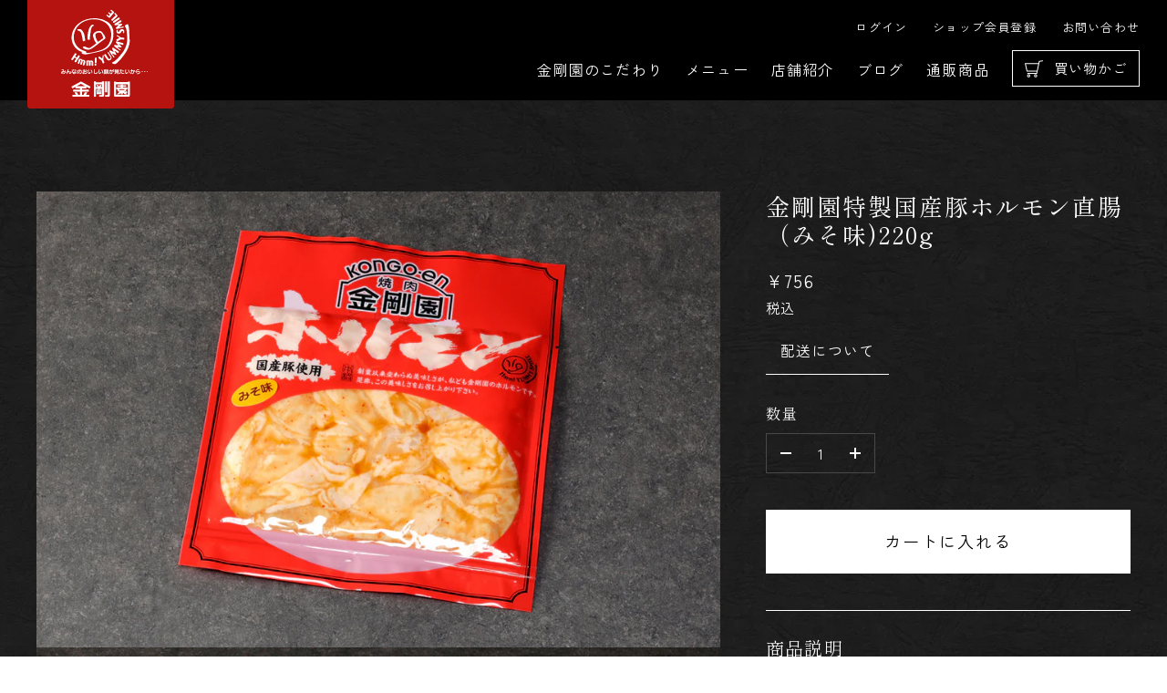

--- FILE ---
content_type: text/html; charset=utf-8
request_url: https://kongo-en.com/collections/daily_table/products/%E9%87%91%E5%89%9B%E5%9C%92%E7%89%B9%E8%A3%BD%E5%9B%BD%E7%94%A3%E8%B1%9A%E3%83%9B%E3%83%AB%E3%83%A2%E3%83%B3%E7%9B%B4%E8%85%B8-%E3%81%BF%E3%81%9D%E5%91%B3220g
body_size: 18296
content:
<!doctype html>
<html class="no-js" lang="ja">
<head>
  <!-- Alchemy 4.1.2 -->

  <link rel="preload" href="//kongo-en.com/cdn/shop/t/2/assets/styles.css?v=182879810463838118361765782104" as="style">
  <link rel="preload" href="//kongo-en.com/cdn/shop/t/2/assets/slick.css?v=98340474046176884051639377212" as="style">
  <link rel="preload" href="//kongo-en.com/cdn/shop/t/2/assets/original.css?v=162390921029415703831765848439" as="style">
  <link rel="preload" href="//kongo-en.com/cdn/shop/t/2/assets/slider.css?v=98765410274621153631640072262" as="style">
  
  
   <link rel="preload" href="//kongo-en.com/cdn/shop/t/2/assets/default_head.css?v=68894334205158296611648172928" as="style">
  
  <meta charset="utf-8" />
<meta name="viewport" content="width=device-width,initial-scale=1.0" />
<meta http-equiv="X-UA-Compatible" content="IE=edge">

<link rel="preconnect" href="https://cdn.shopify.com" crossorigin>
<link rel="preconnect" href="https://fonts.shopify.com" crossorigin>
<link rel="preconnect" href="https://monorail-edge.shopifysvc.com"><link rel="preload" as="font" href="//kongo-en.com/cdn/fonts/aleo/aleo_n4.136670fa4cfe14df9f97954729b65c53d88b12be.woff2" type="font/woff2" crossorigin><link rel="preload" as="font" href="//kongo-en.com/cdn/fonts/aleo/aleo_n7.bb6a195ae8203890c5b6ffd628bee17104cc686d.woff2" type="font/woff2" crossorigin><link rel="preload" as="font" href="//kongo-en.com/cdn/fonts/aleo/aleo_i4.88a25861c09f2509923c34ba3366e47df60bc543.woff2" type="font/woff2" crossorigin><link rel="preload" as="font" href="//kongo-en.com/cdn/fonts/aleo/aleo_i7.6db85f6e645c64d34d8e29efcc908fa9de7ecbca.woff2" type="font/woff2" crossorigin><link rel="preload" as="font" href="//kongo-en.com/cdn/fonts/aleo/aleo_n4.136670fa4cfe14df9f97954729b65c53d88b12be.woff2" type="font/woff2" crossorigin><link rel="preload" as="font" href="//kongo-en.com/cdn/fonts/aleo/aleo_n6.ca9fe1a6a5d87bfc6fa1d3eba5708c6cbb930708.woff2" type="font/woff2" crossorigin><link rel="preload" as="font" href="//kongo-en.com/cdn/fonts/aleo/aleo_n6.ca9fe1a6a5d87bfc6fa1d3eba5708c6cbb930708.woff2" type="font/woff2" crossorigin><link rel="preload" href="//kongo-en.com/cdn/shop/t/2/assets/vendor.js?v=10864675333366863941639360512" as="script">
<link rel="preload" href="//kongo-en.com/cdn/shop/t/2/assets/theme.js?v=136757856115101372041639360512" as="script"><link rel="canonical" href="https://kongo-en.com/products/%e9%87%91%e5%89%9b%e5%9c%92%e7%89%b9%e8%a3%bd%e5%9b%bd%e7%94%a3%e8%b1%9a%e3%83%9b%e3%83%ab%e3%83%a2%e3%83%b3%e7%9b%b4%e8%85%b8-%e3%81%bf%e3%81%9d%e5%91%b3220g" /><meta name="description" content="商品説明 金剛園のホルモン1番人気はこちらの国産豚ホルモン直腸（みそ味）。ゴマ油がほのかに薫る濃厚な味噌味はご飯に合わせて是非お召し上がりください。 商品情報 内容量：220g原産国：国産賞味期限：冷凍　180日保存方法：冷凍保存">
  
  <meta name="theme-color" content="#330101">

  <title>
    金剛園特製国産豚ホルモン直腸（みそ味)220g
  </title>

  <meta property="og:site_name" content="金剛園">
<meta property="og:url" content="https://kongo-en.com/products/%e9%87%91%e5%89%9b%e5%9c%92%e7%89%b9%e8%a3%bd%e5%9b%bd%e7%94%a3%e8%b1%9a%e3%83%9b%e3%83%ab%e3%83%a2%e3%83%b3%e7%9b%b4%e8%85%b8-%e3%81%bf%e3%81%9d%e5%91%b3220g">
<meta property="og:title" content="金剛園特製国産豚ホルモン直腸（みそ味)220g">
<meta property="og:type" content="product">
<meta property="og:description" content="商品説明 金剛園のホルモン1番人気はこちらの国産豚ホルモン直腸（みそ味）。ゴマ油がほのかに薫る濃厚な味噌味はご飯に合わせて是非お召し上がりください。 商品情報 内容量：220g原産国：国産賞味期限：冷凍　180日保存方法：冷凍保存"><meta property="og:image" content="http://kongo-en.com/cdn/shop/products/2021_11_30_002349_1200x1200.jpg?v=1643898392">
  <meta property="og:image:secure_url" content="https://kongo-en.com/cdn/shop/products/2021_11_30_002349_1200x1200.jpg?v=1643898392">
  <meta property="og:image:width" content="1000">
  <meta property="og:image:height" content="667"><meta property="og:price:amount" content="756">
  <meta property="og:price:currency" content="JPY"><meta name="twitter:card" content="summary_large_image">
<meta name="twitter:title" content="金剛園特製国産豚ホルモン直腸（みそ味)220g">
<meta name="twitter:description" content="商品説明 金剛園のホルモン1番人気はこちらの国産豚ホルモン直腸（みそ味）。ゴマ油がほのかに薫る濃厚な味噌味はご飯に合わせて是非お召し上がりください。 商品情報 内容量：220g原産国：国産賞味期限：冷凍　180日保存方法：冷凍保存">

  <link href="//kongo-en.com/cdn/shop/t/2/assets/styles.css?v=182879810463838118361765782104" rel="stylesheet" type="text/css" media="all" />
  <link href="//kongo-en.com/cdn/shop/t/2/assets/original.css?v=162390921029415703831765848439" rel="stylesheet" type="text/css" media="all" />
  <link href="//kongo-en.com/cdn/shop/t/2/assets/slider.css?v=98765410274621153631640072262" rel="stylesheet" type="text/css" media="all" />
  
  
  <link href="//kongo-en.com/cdn/shop/t/2/assets/default_head.css?v=68894334205158296611648172928" rel="stylesheet" type="text/css" media="all" />
  
  
  <script>window.performance && window.performance.mark && window.performance.mark('shopify.content_for_header.start');</script><meta id="shopify-digital-wallet" name="shopify-digital-wallet" content="/60532326597/digital_wallets/dialog">
<link rel="alternate" type="application/json+oembed" href="https://kongo-en.com/products/%e9%87%91%e5%89%9b%e5%9c%92%e7%89%b9%e8%a3%bd%e5%9b%bd%e7%94%a3%e8%b1%9a%e3%83%9b%e3%83%ab%e3%83%a2%e3%83%b3%e7%9b%b4%e8%85%b8-%e3%81%bf%e3%81%9d%e5%91%b3220g.oembed">
<script async="async" src="/checkouts/internal/preloads.js?locale=ja-JP"></script>
<script id="shopify-features" type="application/json">{"accessToken":"264d794bb8eeda0b774738c63eaf6443","betas":["rich-media-storefront-analytics"],"domain":"kongo-en.com","predictiveSearch":false,"shopId":60532326597,"locale":"ja"}</script>
<script>var Shopify = Shopify || {};
Shopify.shop = "xn-cckdr5dydyjrcc7708e43jr26n.myshopify.com";
Shopify.locale = "ja";
Shopify.currency = {"active":"JPY","rate":"1.0"};
Shopify.country = "JP";
Shopify.theme = {"name":"Alchemy","id":128073924805,"schema_name":"Alchemy","schema_version":"4.1.2","theme_store_id":657,"role":"main"};
Shopify.theme.handle = "null";
Shopify.theme.style = {"id":null,"handle":null};
Shopify.cdnHost = "kongo-en.com/cdn";
Shopify.routes = Shopify.routes || {};
Shopify.routes.root = "/";</script>
<script type="module">!function(o){(o.Shopify=o.Shopify||{}).modules=!0}(window);</script>
<script>!function(o){function n(){var o=[];function n(){o.push(Array.prototype.slice.apply(arguments))}return n.q=o,n}var t=o.Shopify=o.Shopify||{};t.loadFeatures=n(),t.autoloadFeatures=n()}(window);</script>
<script id="shop-js-analytics" type="application/json">{"pageType":"product"}</script>
<script defer="defer" async type="module" src="//kongo-en.com/cdn/shopifycloud/shop-js/modules/v2/client.init-shop-cart-sync_0MstufBG.ja.esm.js"></script>
<script defer="defer" async type="module" src="//kongo-en.com/cdn/shopifycloud/shop-js/modules/v2/chunk.common_jll-23Z1.esm.js"></script>
<script defer="defer" async type="module" src="//kongo-en.com/cdn/shopifycloud/shop-js/modules/v2/chunk.modal_HXih6-AF.esm.js"></script>
<script type="module">
  await import("//kongo-en.com/cdn/shopifycloud/shop-js/modules/v2/client.init-shop-cart-sync_0MstufBG.ja.esm.js");
await import("//kongo-en.com/cdn/shopifycloud/shop-js/modules/v2/chunk.common_jll-23Z1.esm.js");
await import("//kongo-en.com/cdn/shopifycloud/shop-js/modules/v2/chunk.modal_HXih6-AF.esm.js");

  window.Shopify.SignInWithShop?.initShopCartSync?.({"fedCMEnabled":true,"windoidEnabled":true});

</script>
<script id="__st">var __st={"a":60532326597,"offset":32400,"reqid":"f37ec7a6-69fa-4d60-96f2-a295c98abe30-1769247053","pageurl":"kongo-en.com\/collections\/daily_table\/products\/%E9%87%91%E5%89%9B%E5%9C%92%E7%89%B9%E8%A3%BD%E5%9B%BD%E7%94%A3%E8%B1%9A%E3%83%9B%E3%83%AB%E3%83%A2%E3%83%B3%E7%9B%B4%E8%85%B8-%E3%81%BF%E3%81%9D%E5%91%B3220g","u":"e74b2f8c93a7","p":"product","rtyp":"product","rid":7090596380869};</script>
<script>window.ShopifyPaypalV4VisibilityTracking = true;</script>
<script id="captcha-bootstrap">!function(){'use strict';const t='contact',e='account',n='new_comment',o=[[t,t],['blogs',n],['comments',n],[t,'customer']],c=[[e,'customer_login'],[e,'guest_login'],[e,'recover_customer_password'],[e,'create_customer']],r=t=>t.map((([t,e])=>`form[action*='/${t}']:not([data-nocaptcha='true']) input[name='form_type'][value='${e}']`)).join(','),a=t=>()=>t?[...document.querySelectorAll(t)].map((t=>t.form)):[];function s(){const t=[...o],e=r(t);return a(e)}const i='password',u='form_key',d=['recaptcha-v3-token','g-recaptcha-response','h-captcha-response',i],f=()=>{try{return window.sessionStorage}catch{return}},m='__shopify_v',_=t=>t.elements[u];function p(t,e,n=!1){try{const o=window.sessionStorage,c=JSON.parse(o.getItem(e)),{data:r}=function(t){const{data:e,action:n}=t;return t[m]||n?{data:e,action:n}:{data:t,action:n}}(c);for(const[e,n]of Object.entries(r))t.elements[e]&&(t.elements[e].value=n);n&&o.removeItem(e)}catch(o){console.error('form repopulation failed',{error:o})}}const l='form_type',E='cptcha';function T(t){t.dataset[E]=!0}const w=window,h=w.document,L='Shopify',v='ce_forms',y='captcha';let A=!1;((t,e)=>{const n=(g='f06e6c50-85a8-45c8-87d0-21a2b65856fe',I='https://cdn.shopify.com/shopifycloud/storefront-forms-hcaptcha/ce_storefront_forms_captcha_hcaptcha.v1.5.2.iife.js',D={infoText:'hCaptchaによる保護',privacyText:'プライバシー',termsText:'利用規約'},(t,e,n)=>{const o=w[L][v],c=o.bindForm;if(c)return c(t,g,e,D).then(n);var r;o.q.push([[t,g,e,D],n]),r=I,A||(h.body.append(Object.assign(h.createElement('script'),{id:'captcha-provider',async:!0,src:r})),A=!0)});var g,I,D;w[L]=w[L]||{},w[L][v]=w[L][v]||{},w[L][v].q=[],w[L][y]=w[L][y]||{},w[L][y].protect=function(t,e){n(t,void 0,e),T(t)},Object.freeze(w[L][y]),function(t,e,n,w,h,L){const[v,y,A,g]=function(t,e,n){const i=e?o:[],u=t?c:[],d=[...i,...u],f=r(d),m=r(i),_=r(d.filter((([t,e])=>n.includes(e))));return[a(f),a(m),a(_),s()]}(w,h,L),I=t=>{const e=t.target;return e instanceof HTMLFormElement?e:e&&e.form},D=t=>v().includes(t);t.addEventListener('submit',(t=>{const e=I(t);if(!e)return;const n=D(e)&&!e.dataset.hcaptchaBound&&!e.dataset.recaptchaBound,o=_(e),c=g().includes(e)&&(!o||!o.value);(n||c)&&t.preventDefault(),c&&!n&&(function(t){try{if(!f())return;!function(t){const e=f();if(!e)return;const n=_(t);if(!n)return;const o=n.value;o&&e.removeItem(o)}(t);const e=Array.from(Array(32),(()=>Math.random().toString(36)[2])).join('');!function(t,e){_(t)||t.append(Object.assign(document.createElement('input'),{type:'hidden',name:u})),t.elements[u].value=e}(t,e),function(t,e){const n=f();if(!n)return;const o=[...t.querySelectorAll(`input[type='${i}']`)].map((({name:t})=>t)),c=[...d,...o],r={};for(const[a,s]of new FormData(t).entries())c.includes(a)||(r[a]=s);n.setItem(e,JSON.stringify({[m]:1,action:t.action,data:r}))}(t,e)}catch(e){console.error('failed to persist form',e)}}(e),e.submit())}));const S=(t,e)=>{t&&!t.dataset[E]&&(n(t,e.some((e=>e===t))),T(t))};for(const o of['focusin','change'])t.addEventListener(o,(t=>{const e=I(t);D(e)&&S(e,y())}));const B=e.get('form_key'),M=e.get(l),P=B&&M;t.addEventListener('DOMContentLoaded',(()=>{const t=y();if(P)for(const e of t)e.elements[l].value===M&&p(e,B);[...new Set([...A(),...v().filter((t=>'true'===t.dataset.shopifyCaptcha))])].forEach((e=>S(e,t)))}))}(h,new URLSearchParams(w.location.search),n,t,e,['guest_login'])})(!0,!0)}();</script>
<script integrity="sha256-4kQ18oKyAcykRKYeNunJcIwy7WH5gtpwJnB7kiuLZ1E=" data-source-attribution="shopify.loadfeatures" defer="defer" src="//kongo-en.com/cdn/shopifycloud/storefront/assets/storefront/load_feature-a0a9edcb.js" crossorigin="anonymous"></script>
<script data-source-attribution="shopify.dynamic_checkout.dynamic.init">var Shopify=Shopify||{};Shopify.PaymentButton=Shopify.PaymentButton||{isStorefrontPortableWallets:!0,init:function(){window.Shopify.PaymentButton.init=function(){};var t=document.createElement("script");t.src="https://kongo-en.com/cdn/shopifycloud/portable-wallets/latest/portable-wallets.ja.js",t.type="module",document.head.appendChild(t)}};
</script>
<script data-source-attribution="shopify.dynamic_checkout.buyer_consent">
  function portableWalletsHideBuyerConsent(e){var t=document.getElementById("shopify-buyer-consent"),n=document.getElementById("shopify-subscription-policy-button");t&&n&&(t.classList.add("hidden"),t.setAttribute("aria-hidden","true"),n.removeEventListener("click",e))}function portableWalletsShowBuyerConsent(e){var t=document.getElementById("shopify-buyer-consent"),n=document.getElementById("shopify-subscription-policy-button");t&&n&&(t.classList.remove("hidden"),t.removeAttribute("aria-hidden"),n.addEventListener("click",e))}window.Shopify?.PaymentButton&&(window.Shopify.PaymentButton.hideBuyerConsent=portableWalletsHideBuyerConsent,window.Shopify.PaymentButton.showBuyerConsent=portableWalletsShowBuyerConsent);
</script>
<script data-source-attribution="shopify.dynamic_checkout.cart.bootstrap">document.addEventListener("DOMContentLoaded",(function(){function t(){return document.querySelector("shopify-accelerated-checkout-cart, shopify-accelerated-checkout")}if(t())Shopify.PaymentButton.init();else{new MutationObserver((function(e,n){t()&&(Shopify.PaymentButton.init(),n.disconnect())})).observe(document.body,{childList:!0,subtree:!0})}}));
</script>
<script id="sections-script" data-sections="product-recommendations" defer="defer" src="//kongo-en.com/cdn/shop/t/2/compiled_assets/scripts.js?v=4225"></script>
<script>window.performance && window.performance.mark && window.performance.mark('shopify.content_for_header.end');</script>

  <script>
    document.documentElement.className = document.documentElement.className.replace('no-js', 'js');
    window.theme = window.theme || {};
    theme.money_format = "¥{{amount_no_decimals}}";
    theme.money_container = '.theme-money';
    window.lazySizesConfig = window.lazySizesConfig || {
      expFactor: 2.0
    };
    theme.strings = {
      previous: "前へ",
      next: "次へ",
      close: "閉じる",
      imageSlider: "画像スライダー",
      addressError: "アドレスエラー",
      addressNoResults: "そのアドレスに該当する結果はありません",
      addressQueryLimit: "Google APIの使用制限を超えました。\u003ca href=\"https:\/\/developers.google.com\/maps\/premium\/usage-limits\"\u003eプレミアムプラン\u003c\/a\u003eへのアップグレードをご検討ください。",
      authError: "Google Maps APIキーの認証に問題が発生しました。",
      priceNonExistent: "利用不可",
      buttonDefault: "カートに入れる",
      buttonNoStock: "完売",
      buttonNoVariant: "利用不可",
      onlyXLeft: "[[ quantity ]]",
      products_product_unit_price_separator: " \/ ",
      productsListingFrom: " ",
      searchResultsPages: "ページ",
      searchSeeAll: "すべての結果を見る",
      cartTermsConfirmation: "利用規約に同意の上、次へお進みください。",
      addingToCart: "追加",
      addedToCart: "カートに追加しました"
    };
    theme.routes = {
      search_url: '/search',
      cart_url: '/cart',
      cart_add_url: '/cart/add'
    };
    theme.settings = {
      enable_search: true,
      page_use_contrast_logo: false,
      prod_block_image_ratio: 'shortest'
    };
    theme.enableOverlapTransition = false;

    theme.checkForBannerBehindHeader = () => {
      const bodyClasses = document.body.classList;
      const bannerCandidate = document.querySelector('.main-content > .banner-candidate:first-child');
      const isCustomerArea = bodyClasses.contains('template-customer-area');
      bodyClasses.remove('has-banner', 'has-text-banner', 'no-banner', 'show-contrast-logo', 'header-overlapping');

      if ((bannerCandidate && !bannerCandidate.querySelector('.spaced-section-sm')) || isCustomerArea) {
        if (document.querySelector('.pageheader__contents--overlap')) {
          bodyClasses.add('header-overlapping');
        }
        if (bannerCandidate && bannerCandidate.querySelector('.banner--no-image') || isCustomerArea) {
          bodyClasses.add('has-text-banner');
          if (theme.settings.page_use_contrast_logo) {
            bodyClasses.add('show-contrast-logo');
          }
        } else {
          bodyClasses.add('has-banner');
        }
      } else {
        bodyClasses.add('no-banner');
      }
    }
  </script>
  
  <meta name="google-site-verification" content="fs36UuMJLyzvUynyYBWKsKk9U6CyddPQyjKsj9coMsU" />
  
  
  
  
  
  
  
  

<link href="https://monorail-edge.shopifysvc.com" rel="dns-prefetch">
<script>(function(){if ("sendBeacon" in navigator && "performance" in window) {try {var session_token_from_headers = performance.getEntriesByType('navigation')[0].serverTiming.find(x => x.name == '_s').description;} catch {var session_token_from_headers = undefined;}var session_cookie_matches = document.cookie.match(/_shopify_s=([^;]*)/);var session_token_from_cookie = session_cookie_matches && session_cookie_matches.length === 2 ? session_cookie_matches[1] : "";var session_token = session_token_from_headers || session_token_from_cookie || "";function handle_abandonment_event(e) {var entries = performance.getEntries().filter(function(entry) {return /monorail-edge.shopifysvc.com/.test(entry.name);});if (!window.abandonment_tracked && entries.length === 0) {window.abandonment_tracked = true;var currentMs = Date.now();var navigation_start = performance.timing.navigationStart;var payload = {shop_id: 60532326597,url: window.location.href,navigation_start,duration: currentMs - navigation_start,session_token,page_type: "product"};window.navigator.sendBeacon("https://monorail-edge.shopifysvc.com/v1/produce", JSON.stringify({schema_id: "online_store_buyer_site_abandonment/1.1",payload: payload,metadata: {event_created_at_ms: currentMs,event_sent_at_ms: currentMs}}));}}window.addEventListener('pagehide', handle_abandonment_event);}}());</script>
<script id="web-pixels-manager-setup">(function e(e,d,r,n,o){if(void 0===o&&(o={}),!Boolean(null===(a=null===(i=window.Shopify)||void 0===i?void 0:i.analytics)||void 0===a?void 0:a.replayQueue)){var i,a;window.Shopify=window.Shopify||{};var t=window.Shopify;t.analytics=t.analytics||{};var s=t.analytics;s.replayQueue=[],s.publish=function(e,d,r){return s.replayQueue.push([e,d,r]),!0};try{self.performance.mark("wpm:start")}catch(e){}var l=function(){var e={modern:/Edge?\/(1{2}[4-9]|1[2-9]\d|[2-9]\d{2}|\d{4,})\.\d+(\.\d+|)|Firefox\/(1{2}[4-9]|1[2-9]\d|[2-9]\d{2}|\d{4,})\.\d+(\.\d+|)|Chrom(ium|e)\/(9{2}|\d{3,})\.\d+(\.\d+|)|(Maci|X1{2}).+ Version\/(15\.\d+|(1[6-9]|[2-9]\d|\d{3,})\.\d+)([,.]\d+|)( \(\w+\)|)( Mobile\/\w+|) Safari\/|Chrome.+OPR\/(9{2}|\d{3,})\.\d+\.\d+|(CPU[ +]OS|iPhone[ +]OS|CPU[ +]iPhone|CPU IPhone OS|CPU iPad OS)[ +]+(15[._]\d+|(1[6-9]|[2-9]\d|\d{3,})[._]\d+)([._]\d+|)|Android:?[ /-](13[3-9]|1[4-9]\d|[2-9]\d{2}|\d{4,})(\.\d+|)(\.\d+|)|Android.+Firefox\/(13[5-9]|1[4-9]\d|[2-9]\d{2}|\d{4,})\.\d+(\.\d+|)|Android.+Chrom(ium|e)\/(13[3-9]|1[4-9]\d|[2-9]\d{2}|\d{4,})\.\d+(\.\d+|)|SamsungBrowser\/([2-9]\d|\d{3,})\.\d+/,legacy:/Edge?\/(1[6-9]|[2-9]\d|\d{3,})\.\d+(\.\d+|)|Firefox\/(5[4-9]|[6-9]\d|\d{3,})\.\d+(\.\d+|)|Chrom(ium|e)\/(5[1-9]|[6-9]\d|\d{3,})\.\d+(\.\d+|)([\d.]+$|.*Safari\/(?![\d.]+ Edge\/[\d.]+$))|(Maci|X1{2}).+ Version\/(10\.\d+|(1[1-9]|[2-9]\d|\d{3,})\.\d+)([,.]\d+|)( \(\w+\)|)( Mobile\/\w+|) Safari\/|Chrome.+OPR\/(3[89]|[4-9]\d|\d{3,})\.\d+\.\d+|(CPU[ +]OS|iPhone[ +]OS|CPU[ +]iPhone|CPU IPhone OS|CPU iPad OS)[ +]+(10[._]\d+|(1[1-9]|[2-9]\d|\d{3,})[._]\d+)([._]\d+|)|Android:?[ /-](13[3-9]|1[4-9]\d|[2-9]\d{2}|\d{4,})(\.\d+|)(\.\d+|)|Mobile Safari.+OPR\/([89]\d|\d{3,})\.\d+\.\d+|Android.+Firefox\/(13[5-9]|1[4-9]\d|[2-9]\d{2}|\d{4,})\.\d+(\.\d+|)|Android.+Chrom(ium|e)\/(13[3-9]|1[4-9]\d|[2-9]\d{2}|\d{4,})\.\d+(\.\d+|)|Android.+(UC? ?Browser|UCWEB|U3)[ /]?(15\.([5-9]|\d{2,})|(1[6-9]|[2-9]\d|\d{3,})\.\d+)\.\d+|SamsungBrowser\/(5\.\d+|([6-9]|\d{2,})\.\d+)|Android.+MQ{2}Browser\/(14(\.(9|\d{2,})|)|(1[5-9]|[2-9]\d|\d{3,})(\.\d+|))(\.\d+|)|K[Aa][Ii]OS\/(3\.\d+|([4-9]|\d{2,})\.\d+)(\.\d+|)/},d=e.modern,r=e.legacy,n=navigator.userAgent;return n.match(d)?"modern":n.match(r)?"legacy":"unknown"}(),u="modern"===l?"modern":"legacy",c=(null!=n?n:{modern:"",legacy:""})[u],f=function(e){return[e.baseUrl,"/wpm","/b",e.hashVersion,"modern"===e.buildTarget?"m":"l",".js"].join("")}({baseUrl:d,hashVersion:r,buildTarget:u}),m=function(e){var d=e.version,r=e.bundleTarget,n=e.surface,o=e.pageUrl,i=e.monorailEndpoint;return{emit:function(e){var a=e.status,t=e.errorMsg,s=(new Date).getTime(),l=JSON.stringify({metadata:{event_sent_at_ms:s},events:[{schema_id:"web_pixels_manager_load/3.1",payload:{version:d,bundle_target:r,page_url:o,status:a,surface:n,error_msg:t},metadata:{event_created_at_ms:s}}]});if(!i)return console&&console.warn&&console.warn("[Web Pixels Manager] No Monorail endpoint provided, skipping logging."),!1;try{return self.navigator.sendBeacon.bind(self.navigator)(i,l)}catch(e){}var u=new XMLHttpRequest;try{return u.open("POST",i,!0),u.setRequestHeader("Content-Type","text/plain"),u.send(l),!0}catch(e){return console&&console.warn&&console.warn("[Web Pixels Manager] Got an unhandled error while logging to Monorail."),!1}}}}({version:r,bundleTarget:l,surface:e.surface,pageUrl:self.location.href,monorailEndpoint:e.monorailEndpoint});try{o.browserTarget=l,function(e){var d=e.src,r=e.async,n=void 0===r||r,o=e.onload,i=e.onerror,a=e.sri,t=e.scriptDataAttributes,s=void 0===t?{}:t,l=document.createElement("script"),u=document.querySelector("head"),c=document.querySelector("body");if(l.async=n,l.src=d,a&&(l.integrity=a,l.crossOrigin="anonymous"),s)for(var f in s)if(Object.prototype.hasOwnProperty.call(s,f))try{l.dataset[f]=s[f]}catch(e){}if(o&&l.addEventListener("load",o),i&&l.addEventListener("error",i),u)u.appendChild(l);else{if(!c)throw new Error("Did not find a head or body element to append the script");c.appendChild(l)}}({src:f,async:!0,onload:function(){if(!function(){var e,d;return Boolean(null===(d=null===(e=window.Shopify)||void 0===e?void 0:e.analytics)||void 0===d?void 0:d.initialized)}()){var d=window.webPixelsManager.init(e)||void 0;if(d){var r=window.Shopify.analytics;r.replayQueue.forEach((function(e){var r=e[0],n=e[1],o=e[2];d.publishCustomEvent(r,n,o)})),r.replayQueue=[],r.publish=d.publishCustomEvent,r.visitor=d.visitor,r.initialized=!0}}},onerror:function(){return m.emit({status:"failed",errorMsg:"".concat(f," has failed to load")})},sri:function(e){var d=/^sha384-[A-Za-z0-9+/=]+$/;return"string"==typeof e&&d.test(e)}(c)?c:"",scriptDataAttributes:o}),m.emit({status:"loading"})}catch(e){m.emit({status:"failed",errorMsg:(null==e?void 0:e.message)||"Unknown error"})}}})({shopId: 60532326597,storefrontBaseUrl: "https://kongo-en.com",extensionsBaseUrl: "https://extensions.shopifycdn.com/cdn/shopifycloud/web-pixels-manager",monorailEndpoint: "https://monorail-edge.shopifysvc.com/unstable/produce_batch",surface: "storefront-renderer",enabledBetaFlags: ["2dca8a86"],webPixelsConfigList: [{"id":"108593349","eventPayloadVersion":"v1","runtimeContext":"LAX","scriptVersion":"1","type":"CUSTOM","privacyPurposes":["ANALYTICS"],"name":"Google Analytics tag (migrated)"},{"id":"shopify-app-pixel","configuration":"{}","eventPayloadVersion":"v1","runtimeContext":"STRICT","scriptVersion":"0450","apiClientId":"shopify-pixel","type":"APP","privacyPurposes":["ANALYTICS","MARKETING"]},{"id":"shopify-custom-pixel","eventPayloadVersion":"v1","runtimeContext":"LAX","scriptVersion":"0450","apiClientId":"shopify-pixel","type":"CUSTOM","privacyPurposes":["ANALYTICS","MARKETING"]}],isMerchantRequest: false,initData: {"shop":{"name":"金剛園","paymentSettings":{"currencyCode":"JPY"},"myshopifyDomain":"xn-cckdr5dydyjrcc7708e43jr26n.myshopify.com","countryCode":"JP","storefrontUrl":"https:\/\/kongo-en.com"},"customer":null,"cart":null,"checkout":null,"productVariants":[{"price":{"amount":756.0,"currencyCode":"JPY"},"product":{"title":"金剛園特製国産豚ホルモン直腸（みそ味)220g","vendor":"金剛園オンラインストア","id":"7090596380869","untranslatedTitle":"金剛園特製国産豚ホルモン直腸（みそ味)220g","url":"\/products\/%E9%87%91%E5%89%9B%E5%9C%92%E7%89%B9%E8%A3%BD%E5%9B%BD%E7%94%A3%E8%B1%9A%E3%83%9B%E3%83%AB%E3%83%A2%E3%83%B3%E7%9B%B4%E8%85%B8-%E3%81%BF%E3%81%9D%E5%91%B3220g","type":""},"id":"41135838298309","image":{"src":"\/\/kongo-en.com\/cdn\/shop\/products\/2021_11_30_002349.jpg?v=1643898392"},"sku":"","title":"Default Title","untranslatedTitle":"Default Title"}],"purchasingCompany":null},},"https://kongo-en.com/cdn","fcfee988w5aeb613cpc8e4bc33m6693e112",{"modern":"","legacy":""},{"shopId":"60532326597","storefrontBaseUrl":"https:\/\/kongo-en.com","extensionBaseUrl":"https:\/\/extensions.shopifycdn.com\/cdn\/shopifycloud\/web-pixels-manager","surface":"storefront-renderer","enabledBetaFlags":"[\"2dca8a86\"]","isMerchantRequest":"false","hashVersion":"fcfee988w5aeb613cpc8e4bc33m6693e112","publish":"custom","events":"[[\"page_viewed\",{}],[\"product_viewed\",{\"productVariant\":{\"price\":{\"amount\":756.0,\"currencyCode\":\"JPY\"},\"product\":{\"title\":\"金剛園特製国産豚ホルモン直腸（みそ味)220g\",\"vendor\":\"金剛園オンラインストア\",\"id\":\"7090596380869\",\"untranslatedTitle\":\"金剛園特製国産豚ホルモン直腸（みそ味)220g\",\"url\":\"\/products\/%E9%87%91%E5%89%9B%E5%9C%92%E7%89%B9%E8%A3%BD%E5%9B%BD%E7%94%A3%E8%B1%9A%E3%83%9B%E3%83%AB%E3%83%A2%E3%83%B3%E7%9B%B4%E8%85%B8-%E3%81%BF%E3%81%9D%E5%91%B3220g\",\"type\":\"\"},\"id\":\"41135838298309\",\"image\":{\"src\":\"\/\/kongo-en.com\/cdn\/shop\/products\/2021_11_30_002349.jpg?v=1643898392\"},\"sku\":\"\",\"title\":\"Default Title\",\"untranslatedTitle\":\"Default Title\"}}]]"});</script><script>
  window.ShopifyAnalytics = window.ShopifyAnalytics || {};
  window.ShopifyAnalytics.meta = window.ShopifyAnalytics.meta || {};
  window.ShopifyAnalytics.meta.currency = 'JPY';
  var meta = {"product":{"id":7090596380869,"gid":"gid:\/\/shopify\/Product\/7090596380869","vendor":"金剛園オンラインストア","type":"","handle":"金剛園特製国産豚ホルモン直腸-みそ味220g","variants":[{"id":41135838298309,"price":75600,"name":"金剛園特製国産豚ホルモン直腸（みそ味)220g","public_title":null,"sku":""}],"remote":false},"page":{"pageType":"product","resourceType":"product","resourceId":7090596380869,"requestId":"f37ec7a6-69fa-4d60-96f2-a295c98abe30-1769247053"}};
  for (var attr in meta) {
    window.ShopifyAnalytics.meta[attr] = meta[attr];
  }
</script>
<script class="analytics">
  (function () {
    var customDocumentWrite = function(content) {
      var jquery = null;

      if (window.jQuery) {
        jquery = window.jQuery;
      } else if (window.Checkout && window.Checkout.$) {
        jquery = window.Checkout.$;
      }

      if (jquery) {
        jquery('body').append(content);
      }
    };

    var hasLoggedConversion = function(token) {
      if (token) {
        return document.cookie.indexOf('loggedConversion=' + token) !== -1;
      }
      return false;
    }

    var setCookieIfConversion = function(token) {
      if (token) {
        var twoMonthsFromNow = new Date(Date.now());
        twoMonthsFromNow.setMonth(twoMonthsFromNow.getMonth() + 2);

        document.cookie = 'loggedConversion=' + token + '; expires=' + twoMonthsFromNow;
      }
    }

    var trekkie = window.ShopifyAnalytics.lib = window.trekkie = window.trekkie || [];
    if (trekkie.integrations) {
      return;
    }
    trekkie.methods = [
      'identify',
      'page',
      'ready',
      'track',
      'trackForm',
      'trackLink'
    ];
    trekkie.factory = function(method) {
      return function() {
        var args = Array.prototype.slice.call(arguments);
        args.unshift(method);
        trekkie.push(args);
        return trekkie;
      };
    };
    for (var i = 0; i < trekkie.methods.length; i++) {
      var key = trekkie.methods[i];
      trekkie[key] = trekkie.factory(key);
    }
    trekkie.load = function(config) {
      trekkie.config = config || {};
      trekkie.config.initialDocumentCookie = document.cookie;
      var first = document.getElementsByTagName('script')[0];
      var script = document.createElement('script');
      script.type = 'text/javascript';
      script.onerror = function(e) {
        var scriptFallback = document.createElement('script');
        scriptFallback.type = 'text/javascript';
        scriptFallback.onerror = function(error) {
                var Monorail = {
      produce: function produce(monorailDomain, schemaId, payload) {
        var currentMs = new Date().getTime();
        var event = {
          schema_id: schemaId,
          payload: payload,
          metadata: {
            event_created_at_ms: currentMs,
            event_sent_at_ms: currentMs
          }
        };
        return Monorail.sendRequest("https://" + monorailDomain + "/v1/produce", JSON.stringify(event));
      },
      sendRequest: function sendRequest(endpointUrl, payload) {
        // Try the sendBeacon API
        if (window && window.navigator && typeof window.navigator.sendBeacon === 'function' && typeof window.Blob === 'function' && !Monorail.isIos12()) {
          var blobData = new window.Blob([payload], {
            type: 'text/plain'
          });

          if (window.navigator.sendBeacon(endpointUrl, blobData)) {
            return true;
          } // sendBeacon was not successful

        } // XHR beacon

        var xhr = new XMLHttpRequest();

        try {
          xhr.open('POST', endpointUrl);
          xhr.setRequestHeader('Content-Type', 'text/plain');
          xhr.send(payload);
        } catch (e) {
          console.log(e);
        }

        return false;
      },
      isIos12: function isIos12() {
        return window.navigator.userAgent.lastIndexOf('iPhone; CPU iPhone OS 12_') !== -1 || window.navigator.userAgent.lastIndexOf('iPad; CPU OS 12_') !== -1;
      }
    };
    Monorail.produce('monorail-edge.shopifysvc.com',
      'trekkie_storefront_load_errors/1.1',
      {shop_id: 60532326597,
      theme_id: 128073924805,
      app_name: "storefront",
      context_url: window.location.href,
      source_url: "//kongo-en.com/cdn/s/trekkie.storefront.8d95595f799fbf7e1d32231b9a28fd43b70c67d3.min.js"});

        };
        scriptFallback.async = true;
        scriptFallback.src = '//kongo-en.com/cdn/s/trekkie.storefront.8d95595f799fbf7e1d32231b9a28fd43b70c67d3.min.js';
        first.parentNode.insertBefore(scriptFallback, first);
      };
      script.async = true;
      script.src = '//kongo-en.com/cdn/s/trekkie.storefront.8d95595f799fbf7e1d32231b9a28fd43b70c67d3.min.js';
      first.parentNode.insertBefore(script, first);
    };
    trekkie.load(
      {"Trekkie":{"appName":"storefront","development":false,"defaultAttributes":{"shopId":60532326597,"isMerchantRequest":null,"themeId":128073924805,"themeCityHash":"5666459668075283331","contentLanguage":"ja","currency":"JPY","eventMetadataId":"c58c01d3-2d7b-4b32-b523-f922a2312701"},"isServerSideCookieWritingEnabled":true,"monorailRegion":"shop_domain","enabledBetaFlags":["65f19447"]},"Session Attribution":{},"S2S":{"facebookCapiEnabled":false,"source":"trekkie-storefront-renderer","apiClientId":580111}}
    );

    var loaded = false;
    trekkie.ready(function() {
      if (loaded) return;
      loaded = true;

      window.ShopifyAnalytics.lib = window.trekkie;

      var originalDocumentWrite = document.write;
      document.write = customDocumentWrite;
      try { window.ShopifyAnalytics.merchantGoogleAnalytics.call(this); } catch(error) {};
      document.write = originalDocumentWrite;

      window.ShopifyAnalytics.lib.page(null,{"pageType":"product","resourceType":"product","resourceId":7090596380869,"requestId":"f37ec7a6-69fa-4d60-96f2-a295c98abe30-1769247053","shopifyEmitted":true});

      var match = window.location.pathname.match(/checkouts\/(.+)\/(thank_you|post_purchase)/)
      var token = match? match[1]: undefined;
      if (!hasLoggedConversion(token)) {
        setCookieIfConversion(token);
        window.ShopifyAnalytics.lib.track("Viewed Product",{"currency":"JPY","variantId":41135838298309,"productId":7090596380869,"productGid":"gid:\/\/shopify\/Product\/7090596380869","name":"金剛園特製国産豚ホルモン直腸（みそ味)220g","price":"756","sku":"","brand":"金剛園オンラインストア","variant":null,"category":"","nonInteraction":true,"remote":false},undefined,undefined,{"shopifyEmitted":true});
      window.ShopifyAnalytics.lib.track("monorail:\/\/trekkie_storefront_viewed_product\/1.1",{"currency":"JPY","variantId":41135838298309,"productId":7090596380869,"productGid":"gid:\/\/shopify\/Product\/7090596380869","name":"金剛園特製国産豚ホルモン直腸（みそ味)220g","price":"756","sku":"","brand":"金剛園オンラインストア","variant":null,"category":"","nonInteraction":true,"remote":false,"referer":"https:\/\/kongo-en.com\/collections\/daily_table\/products\/%E9%87%91%E5%89%9B%E5%9C%92%E7%89%B9%E8%A3%BD%E5%9B%BD%E7%94%A3%E8%B1%9A%E3%83%9B%E3%83%AB%E3%83%A2%E3%83%B3%E7%9B%B4%E8%85%B8-%E3%81%BF%E3%81%9D%E5%91%B3220g"});
      }
    });


        var eventsListenerScript = document.createElement('script');
        eventsListenerScript.async = true;
        eventsListenerScript.src = "//kongo-en.com/cdn/shopifycloud/storefront/assets/shop_events_listener-3da45d37.js";
        document.getElementsByTagName('head')[0].appendChild(eventsListenerScript);

})();</script>
  <script>
  if (!window.ga || (window.ga && typeof window.ga !== 'function')) {
    window.ga = function ga() {
      (window.ga.q = window.ga.q || []).push(arguments);
      if (window.Shopify && window.Shopify.analytics && typeof window.Shopify.analytics.publish === 'function') {
        window.Shopify.analytics.publish("ga_stub_called", {}, {sendTo: "google_osp_migration"});
      }
      console.error("Shopify's Google Analytics stub called with:", Array.from(arguments), "\nSee https://help.shopify.com/manual/promoting-marketing/pixels/pixel-migration#google for more information.");
    };
    if (window.Shopify && window.Shopify.analytics && typeof window.Shopify.analytics.publish === 'function') {
      window.Shopify.analytics.publish("ga_stub_initialized", {}, {sendTo: "google_osp_migration"});
    }
  }
</script>
<script
  defer
  src="https://kongo-en.com/cdn/shopifycloud/perf-kit/shopify-perf-kit-3.0.4.min.js"
  data-application="storefront-renderer"
  data-shop-id="60532326597"
  data-render-region="gcp-us-east1"
  data-page-type="product"
  data-theme-instance-id="128073924805"
  data-theme-name="Alchemy"
  data-theme-version="4.1.2"
  data-monorail-region="shop_domain"
  data-resource-timing-sampling-rate="10"
  data-shs="true"
  data-shs-beacon="true"
  data-shs-export-with-fetch="true"
  data-shs-logs-sample-rate="1"
  data-shs-beacon-endpoint="https://kongo-en.com/api/collect"
></script>
</head><body class="template-product" id="金剛園特製国産豚ホルモン直腸-みそ味220g"><script>if ('IntersectionObserver' in window) document.body.classList.add('cc-animate-enabled');</script><a class="skip-link visually-hidden" href="#main">本文へスキップ</a>
  <div id="shopify-section-announcement" class="shopify-section">
</div>
  <div id="shopify-section-header" class="shopify-section section-header"><style data-shopify>
.no-banner .pageheader__layout::before {
    border-bottom: 1px solid #484848;
  }
  .no-banner .pageheader__contents .tier-appeared, .pageheader__contents .nav-rows::before {
    border-top: none !important;
  }
  .pageheader__contents--inline--visible.pageheader__contents--inline--left-logo .header-items,
  .pageheader__contents--inline--visible.pageheader__contents--inline--left-logo .logo {
    flex-basis: 132px !important;
  }
  .pageheader__contents--inline--left-logo:not(.pageheader__contents--inline--visible) .site-control__inline-links .nav-row {
    min-width: calc(100vw - 364px);
  }
  .pageheader .logo__image { max-width: 115px; }
</style>

<!-- オリジナルヘッダー -->
<div class="header">
  <div class="header_wrap">
    <div class="logo logo_pc">
      <a href="/">
        <img src="https://cdn.shopify.com/s/files/1/0605/3232/6597/files/logo.svg?v=1643972832" class="logo01" alt="金剛園">
        <img src="https://cdn.shopify.com/s/files/1/0605/3232/6597/files/logo02.svg?v=1643972832" class="logo02" alt="金剛園">
      </a>
    </div>
    <div class="logo logo_sp">
      <a href="/">
        <img src="https://cdn.shopify.com/s/files/1/0605/3232/6597/files/logo_sp.png?v=1643972832" class="logo01" alt="金剛園">
        <img src="https://cdn.shopify.com/s/files/1/0605/3232/6597/files/logo02_sp.png?v=1643972832" class="logo02" alt="金剛園">
      </a>
    </div>
    <div class="header_right">
      <div class="header_member">
        <div class="member_link"><div class="link"><a href="/account/login">ログイン</a></div>
          <div class="link"><a href="/account/register">ショップ会員登録</a></div><div class="link"><a href="/pages/contact">お問い合わせ</a></div>
        </div>
      </div>
      <div class="header_menu">
        <div class="menu_link">
          <div class="link"><a href="/pages/detailed">金剛園のこだわり</a></div>
          <!--<div class="link"><a href="/pages/menu">メニュー</a></div>-->
          <div class="link"><a href="/pages/menu">メニュー</a></div>
          <div class="link"><a href="/pages/shop_list">店舗紹介</a></div>
          <div class="link"><a href="/blogs/ブログ/">ブログ</a></div>
          <div class="link down_link">
            <a href="/collections/all">通販商品</a>
            <div class="down_menu">
              <div class="menu_block">
                <div class="ttl">カテゴリーから探す</div>
                <div class="sub_link_wrap">
                  <div class="sub_link"><a href="/collections/single"><span>単品商品</span></a></div>
                  <div class="sub_link"><a href="/collections/rice_burger"><span>ライスバーガー</span></a></div>
                  <div class="sub_link"><a href="/collections/steak"><span>ステーキ</span></a></div>
                  <div class="sub_link"><a href="/collections/set"><span>セット商品</span></a></div>
                  <div class="sub_link"><a href="/collections/yakinikuset"><span>焼肉セット</span></a></div>
                  <div class="sub_link"><a href="/collections/frozen_lunch"><span>冷凍弁当</span></a></div>
                  <div class="sub_link"><a href="/collections/other"><span>その他・タレ</span></a></div>
                  <div class="sub_link"><a href="/collections/sukiyaki"><span>すき焼き</span></a></div>
                  <div class="sub_link"><a href="/collections/yakiniku"><span>焼肉</span></a></div>
                  <div class="sub_link"><a href="/collections/shabu_shabu"><span>しゃぶしゃぶ</span></a></div>
                </div>
              </div>
              <div class="menu_block">
                <div class="ttl">シーンから探す</div>
                <div class="sub_link"><a href="/collections/daily_table"><span>日々の食卓</span></a></div>
                <div class="sub_link"><a href="/collections/celebration"><span>お祝い</span></a></div>
                <div class="sub_link"><a href="/collections/bbq"><span>バーベキュー</span></a></div>
              </div>
              <div class="menu_block">
                <div class="ttl">価格から探す</div>
                <div class="sub_link"><a href="/collections/999"><span>～999円</span></a></div>
                <div class="sub_link"><a href="/collections/1000_4999"><span>1,000～4,999円</span></a></div>
                <div class="sub_link"><a href="/collections/5000_9999"><span>5,000～9,999 円</span></a></div>
                <div class="sub_link"><a href="/collections/10000"><span>10,000円以上</span></a></div>
              </div>
            </div>
          </div>
        </div>
        <div class="cart_link">
          <div class="link cart">
            <a href="/cart" aria-label="カート" class="mouseover">
              <span class="img"><img src="https://cdn.shopify.com/s/files/1/0605/3232/6597/files/cart_img01_off.svg?v=1648119330" alt=""><img src="https://cdn.shopify.com/s/files/1/0605/3232/6597/files/cart_img01_on.svg?v=1648119330" alt=""></span>
              <span>買い物かご</span>
            </a>
          </div>
        </div>
      </div>
    </div>
    <div class="sp_hd">
      <div class="sp_cart">
        <a href="/cart" aria-label="カート">
          <span class="img"><img src="https://cdn.shopify.com/s/files/1/0605/3232/6597/files/cart_img01_sp.svg?v=1648171195" alt=""></span>
          <span class="sp_cart_txt">買い物かご</span>
        </a>
      </div>
      <div class="sp_btn">
        <div class="sp_menu">
          <span></span>
          <span></span>
          <span></span>
        </div>
        <div class="sp_btn_txt">メニュー</div>
      </div>
    </div>
  </div>
  <div class="sp_open">
    <div class="sp_member"><div class="link"><a href="/account/login">ログイン</a></div>
      <div class="link"><a href="/account/register">ショップ会員登録</a></div></div>
    <!--<div class="sp_contact">
      <div class="link"><a href="/pages/contact"><img src="https://cdn.shopify.com/s/files/1/0605/3232/6597/files/mail_sp.svg?v=1639476346" alt="お問い合わせ"><span>お問い合わせ</span></a></div>
    </div>-->
    <div class="sp_link">
      <div class="link"><a href="/pages/detailed">金剛園のこだわり</a></div>
      <!--<div class="link"><a href="/pages/menu">メニュー</a></div>-->
      <div class="link"><a href="/pages/menu">メニュー</a></div>
      <div class="link"><a href="/pages/shop_list">店舗紹介</a></div>
      <div class="link"><a href="/blogs/ブログ/">ブログ</a></div>
      <div class="link">
        <a href="/collections/all" class="acd">通販商品<span class="icon"></span></a>
        <div class="sub_link">
          <div class="sub_block">
            <div class="ttl">カテゴリーから探す</div>
            <div class="link"><a href="/collections/single"><span>単品商品</span></a></div>
            <div class="link"><a href="/collections/set"><span>セット商品</span></a></div>
            <div class="link"><a href="/collections/other"><span>その他・タレ</span></a></div>
            <div class="link"><a href="/collections/yakiniku"><span>焼肉</span></a></div>
            <div class="link"><a href="/collections/rice_burger"><span>ライスバーガー</span></a></div>
            <div class="link"><a href="/collections/yakinikuset"><span>焼肉セット</span></a></div>
            <div class="link"><a href="/collections/sukiyaki"><span>すき焼き</span></a></div>
            <div class="link"><a href="/collections/shabu_shabu"><span>しゃぶしゃぶ</span></a></div>
            <div class="link"><a href="/collections/steak"><span>ステーキ</span></a></div>
            <div class="link"><a href="/collections/frozen_lunch"><span>冷凍弁当</span></a></div>
          </div>
          <div class="sub_block">
            <div class="ttl">シーンから探す</div>
            <div class="link"><a href="/collections/daily_table"><span>日々の食卓</span></a></div>
            <div class="link"><a href="/collections/celebration"><span>お祝い</span></a></div>
            <div class="link"><a href="/collections/bbq"><span>バーベキュー</span></a></div>
          </div>
          <div class="sub_block">
            <div class="ttl">価格から探す</div>
            <div class="link"><a href="/collections/999"><span>～999円</span></a></div>
            <div class="link"><a href="/collections/1000_4999"><span>1,000～4,999円</span></a></div>
            <div class="link"><a href="/collections/5000_9999"><span>5,000～9,999円</span></a></div>
            <div class="link"><a href="/collections/10000"><span>10,000円以上</span></a></div>
          </div>
        </div>
      </div>
      <div class="link"><a href="/blogs/ニュース/">お知らせ</a></div>
      <div class="link"><a href="/pages/company">会社概要</a></div>
      <div class="link"><a href="/pages/guide01">ご利用ガイド</a></div>
      <div class="link"><a href="https://kyujinbu.com/kongo-en/" target="_blank"><span>採用情報</span><img src="https://cdn.shopify.com/s/files/1/0605/3232/6597/files/link_icon04.svg?v=1640085567" alt="採用情報"></a></div>
      <div class="link"><a href="/pages/contact">お問い合わせ</a></div>
    </div>
    <div class="sp_bottom">
      <div class="link"><a href="/pages/specific_quotient"><img src="https://cdn.shopify.com/s/files/1/0605/3232/6597/files/link_icon02.svg?v=1639477537" alt=""><span>特定商取引法に基づく表記</span></a></div>
      <div class="link"><a href="/pages/privacy"><img src="https://cdn.shopify.com/s/files/1/0605/3232/6597/files/link_icon02.svg?v=1639477537" alt=""><span>プライバシーポリシー</span></a></div>
      <!--<div class="link"><a href=""><img src="https://cdn.shopify.com/s/files/1/0605/3232/6597/files/link_icon02.svg?v=1639477537" alt=""><span>サイトマップ</span></a></div>
      <div class="link"><a href=""><img src="https://cdn.shopify.com/s/files/1/0605/3232/6597/files/link_icon02.svg?v=1639477537" alt=""><span>リンク集</span></a></div>-->
    </div>
  </div>
</div>
<!-- オリジナルヘッダー --><div data-section-type="header">
  <div id="pageheader" class="pageheader" data-cc-animate>
    <header class="pageheader__contents
      
      
      
      
      "
      
      id="pageheader__contents">

      <div class="pageheader__layout">
        <div class="header-left disp_non"><details class="main-menu-wrapper" id="main-menu-disclosure">
            <div id="main-menu">
              <div class="main-menu-inner">
                <div class="main-menu-panel-wrapper">
                  <nav class="main-menu-panel" id="main-menu-panel" aria-label="プライマリー">
<div class="main-menu-section store-localization no-js-hidden">
                        <form method="post" action="/localization" id="localization_form_menu" accept-charset="UTF-8" class="selectors-form" enctype="multipart/form-data"><input type="hidden" name="form_type" value="localization" /><input type="hidden" name="utf8" value="✓" /><input type="hidden" name="_method" value="put" /><input type="hidden" name="return_to" value="/collections/daily_table/products/%E9%87%91%E5%89%9B%E5%9C%92%E7%89%B9%E8%A3%BD%E5%9B%BD%E7%94%A3%E8%B1%9A%E3%83%9B%E3%83%AB%E3%83%A2%E3%83%B3%E7%9B%B4%E8%85%B8-%E3%81%BF%E3%81%9D%E5%91%B3220g" /></form>
                      </div><div class="main-menu-section main-menu-section--socials">
                        


                      </div></nav></div>
              </div>
            </div>
          </details>
        </div>

        <div class="header-items disp_non"><span class="header-items__item header-items__search-link">
              <a href="/search" class="header-search-toggle" aria-label="検索">
                <svg width="24px" height="24px" viewBox="-2 -2 34 34" version="1.1" xmlns="http://www.w3.org/2000/svg" xmlns:xlink="http://www.w3.org/1999/xlink">
  <title>Search</title>
  <g stroke="none" fill="currentColor" fill-rule="nonzero">
    <path d="M29.6,27.4 L22.9,20.7 C24.6,18.6 25.6,15.9 25.6,13 C25.6,6.1 20,0.5 13.1,0.5 C6.2,0.5 0.5,6.1 0.5,13 C0.5,19.9 6.1,25.5 13,25.5 C15.9,25.5 18.6,24.5 20.7,22.8 L27.4,29.5 L29.6,27.4 Z M3.5,13 C3.5,7.8 7.8,3.5 13,3.5 C18.2,3.5 22.5,7.8 22.5,13 C22.5,18.2 18.2,22.5 13,22.5 C7.8,22.5 3.5,18.2 3.5,13 Z"></path>
  </g>
</svg>

              </a>
            </span></div>
        <div class="bg-overlay"></div>
      </div>
    </header>
  </div><div class="header-search side-drawer no-js-hidden">
      <button type="button" class="side-drawer__close-btn" aria-label="閉じる"><svg xmlns="http://www.w3.org/2000/svg" width="24" height="24" viewBox="0 0 24 24" fill="none" stroke="currentColor" stroke-width="2" stroke-linecap="round" stroke-linejoin="round" class="feather feather-x"><title>Close</title><line x1="18" y1="6" x2="6" y2="18"></line><line x1="6" y1="6" x2="18" y2="18"></line></svg></button>

      <div class="header-search__content">
        <h2 class="">ストアを検索する</h2>
        <form method="get" action="/search" autocomplete="off">
          <input type="hidden" name="type" value="product">
          <input type="hidden" name="options[prefix]" value="last">
          <div class="input-and-button-row">
            <div class="input-and-button-row__input-wrapper input-with-clear">
              <input class="input-and-button-row__input" type="search" name="q" placeholder="検索..." aria-label="検索..." autocomplete="off" data-previous-value="">
              <a class="input-with-clear__clear" href="#"><svg fill="currentColor" height="24" viewBox="0 0 24 24" width="24" xmlns="http://www.w3.org/2000/svg">
  <title>Close</title>
  <path d="M19 6.41L17.59 5 12 10.59 6.41 5 5 6.41 10.59 12 5 17.59 6.41 19 12 13.41 17.59 19 19 17.59 13.41 12z"/>
</svg></a>
            </div>
            <button class="button button--alt input-and-button-row__button" type="submit">検索</button>
          </div>
        </form>
        <div class="header-search__results-wrapper"
            data-live-search-vendor="false"
            data-live-search-meta="false">
          <div class="header-search__placeholder"><div class="search-result search-result--placeholder">
                <div class="search-result__link">
                  <div class="search-result__image"></div>
                  <div class="search-result__detail"><div class="search-result__title"></div>
                    <div class="search-result__price"></div>
                  </div>
                </div>
              </div><div class="search-result search-result--placeholder">
                <div class="search-result__link">
                  <div class="search-result__image"></div>
                  <div class="search-result__detail"><div class="search-result__title"></div>
                    <div class="search-result__price"></div>
                  </div>
                </div>
              </div><div class="search-result search-result--placeholder">
                <div class="search-result__link">
                  <div class="search-result__image"></div>
                  <div class="search-result__detail"><div class="search-result__title"></div>
                    <div class="search-result__price"></div>
                  </div>
                </div>
              </div><div class="search-result search-result--placeholder">
                <div class="search-result__link">
                  <div class="search-result__image"></div>
                  <div class="search-result__detail"><div class="search-result__title"></div>
                    <div class="search-result__price"></div>
                  </div>
                </div>
              </div><div class="search-result search-result--placeholder">
                <div class="search-result__link">
                  <div class="search-result__image"></div>
                  <div class="search-result__detail"><div class="search-result__title"></div>
                    <div class="search-result__price"></div>
                  </div>
                </div>
              </div></div>
          <div class="header-search__results"></div>
        </div>
      </div>
    </div></div>
</div>

  <main id="main"><div class="main-content">
      <div id="shopify-section-template--15249648124101__main" class="shopify-section section-product"><div class="spaced-section product" data-section-type="product" data-product-id="7090596380869" data-components="accordion,custom-select">
  <div class="container section-content">
    <div class="product-grid">
      <div class="product-grid__images">
        <div class="product-photos product-photos--layout-under">
          <div class="main-wrapper" data-cc-animate data-cc-animate-delay="0.1s">
  <div class="main">
    
      <div class="product-media product-media--image"
         data-media-id="23224581783749"
         data-media-type="image"><a class="main-img-link main-img-link--lightbox"
           href="//kongo-en.com/cdn/shop/products/2021_11_30_002349.jpg?v=1643898392"
           data-enable-zoom="true"><div class="rimage-outer-wrapper" style="max-width: 1000px">
  <div class="rimage-wrapper lazyload--placeholder" style="padding-top:66.7%"><img class="rimage__image lazyload fade-in"
      data-src="//kongo-en.com/cdn/shop/products/2021_11_30_002349_{width}x.jpg?v=1643898392"
      data-widths="[180, 220, 300, 360, 460, 540, 720, 900, 1080, 1296, 1512, 1728, 2048, 2450, 2700, 3000]"
      data-aspectratio="1.4992503748125936"
      data-sizes="auto"
      alt=""
      >

    <noscript><img src="//kongo-en.com/cdn/shop/products/2021_11_30_002349_1024x1024.jpg?v=1643898392" alt="" class="rimage__image">
    </noscript>
  </div>
</div>
</a></div>
    
      <div class="product-media product-media--image"
         data-media-id="23224581816517"
         data-media-type="image"><a class="main-img-link main-img-link--lightbox"
           href="//kongo-en.com/cdn/shop/products/2021_11_30_002486.jpg?v=1643898392"
           data-enable-zoom="true"><div class="rimage-outer-wrapper" style="max-width: 1000px">
  <div class="rimage-wrapper lazyload--placeholder" style="padding-top:66.7%"><img class="rimage__image lazyload fade-in"
      data-src="//kongo-en.com/cdn/shop/products/2021_11_30_002486_{width}x.jpg?v=1643898392"
      data-widths="[180, 220, 300, 360, 460, 540, 720, 900, 1080, 1296, 1512, 1728, 2048, 2450, 2700, 3000]"
      data-aspectratio="1.4992503748125936"
      data-sizes="auto"
      alt=""
      >

    <noscript><img src="//kongo-en.com/cdn/shop/products/2021_11_30_002486_1024x1024.jpg?v=1643898392" alt="" class="rimage__image">
    </noscript>
  </div>
</div>
</a></div>
    
</div></div><div class="thumbnails-outer" data-cc-animate  data-cc-animate-delay="0.1s">
    <div class="thumbnails">
      <div class="thumbnails-inner"><a class="thumb active thumb--media-image"
            href="//kongo-en.com/cdn/shop/products/2021_11_30_002349.jpg?v=1643898392"
            title=""
            data-media-type="image"
            data-media-id="23224581783749"><div class="rimage-outer-wrapper" style="max-width: 1000px">
  <div class="rimage-wrapper lazyload--placeholder" style="padding-top:66.7%"><img class="rimage__image lazyload fade-in"
      data-src="//kongo-en.com/cdn/shop/products/2021_11_30_002349_{width}x.jpg?v=1643898392"
      data-widths="[180, 220, 300, 360, 460, 540, 720, 900, 1080, 1296, 1512, 1728, 2048, 2450, 2700, 3000]"
      data-aspectratio="1.4992503748125936"
      data-sizes="auto"
      alt=""
      >

    <noscript><img src="//kongo-en.com/cdn/shop/products/2021_11_30_002349_1024x1024.jpg?v=1643898392" alt="" class="rimage__image">
    </noscript>
  </div>
</div>
</a><a class="thumb thumb--media-image"
            href="//kongo-en.com/cdn/shop/products/2021_11_30_002486.jpg?v=1643898392"
            title=""
            data-media-type="image"
            data-media-id="23224581816517"><div class="rimage-outer-wrapper" style="max-width: 1000px">
  <div class="rimage-wrapper lazyload--placeholder" style="padding-top:66.7%"><img class="rimage__image lazyload fade-in"
      data-src="//kongo-en.com/cdn/shop/products/2021_11_30_002486_{width}x.jpg?v=1643898392"
      data-widths="[180, 220, 300, 360, 460, 540, 720, 900, 1080, 1296, 1512, 1728, 2048, 2450, 2700, 3000]"
      data-aspectratio="1.4992503748125936"
      data-sizes="auto"
      alt=""
      >

    <noscript><img src="//kongo-en.com/cdn/shop/products/2021_11_30_002486_1024x1024.jpg?v=1643898392" alt="" class="rimage__image">
    </noscript>
  </div>
</div>
</a><div class="load-all-thumbs-row spaced-row-top lightly-spaced-row-bottom">
            <div class="detail_link link"><a class="load-all-thumbs feature-link" href="#"><span>すべての写真を拡大表示する</span></a></div>
          </div></div>
    </div>

    <button class="thumbnails__prev"><svg height="24" viewBox="0 0 24 24" width="24" xmlns="http://www.w3.org/2000/svg">
  <title>Left</title>
  <path fill="currentColor" d="M15.41 16.09l-4.58-4.59 4.58-4.59L14 5.5l-6 6 6 6z"/>
</svg></button>
    <button class="thumbnails__next"><svg height="24" viewBox="0 0 24 24" width="24" xmlns="http://www.w3.org/2000/svg">
  <title>Right</title>
  <path fill="currentColor" d="M8.59 16.34l4.58-4.59-4.58-4.59L10 5.75l6 6-6 6z"/>
</svg></button>
  </div>
        </div>
      </div>
      <div class="product-grid__detail" data-cc-animate><div class="product-form-block product-title" >
                <h1 class="h2">金剛園特製国産豚ホルモン直腸（みそ味)220g</h1>
              </div><div class="product-form-block" >
                <div class="product-price product-price--large">
                  <span class="product-price__amount theme-money">¥756</span>
                </div><form method="post" action="/cart/add" id="instalments-form-template--15249648124101__main" accept-charset="UTF-8" class="shopify-product-form" enctype="multipart/form-data"><input type="hidden" name="form_type" value="product" /><input type="hidden" name="utf8" value="✓" /><input type="hidden" name="id" value="41135838298309">
                  
<input type="hidden" name="product-id" value="7090596380869" /><input type="hidden" name="section-id" value="template--15249648124101__main" /></form><div class="product-policies">税込
</div></div><div class="product-form-block" ><div class="detail_link link product"><a href="/pages/guide07" target="_blank">配送について</a></div><form method="post" action="/cart/add" id="product-form-template--15249648124101__main" accept-charset="UTF-8" class="js-product-form" enctype="multipart/form-data" data-ajax-add-to-cart="true" data-enable-history-state="true"><input type="hidden" name="form_type" value="product" /><input type="hidden" name="utf8" value="✓" /><select class="variant-selector js-hidden" name="id" aria-label="オプション"><option value="41135838298309"
                                data-stock=""
                                
                                selected="selected">Default Title</option></select>
                    
                    <div class="qty-wrapper"><div class="product-qty">
                          <label for="quantity-template--15249648124101__main">数量</label><div class="qty-selector">
  <button class="textbutton minus-btn js-prod-qty no-js-hidden" type="button" data-direction="-">
    <span class="visually-hidden">–</span>
  </button>
  <input class="quantity" type="number" min="1" id="quantity-template--15249648124101__main" name="quantity" value="1">
  <button class="textbutton plus-btn js-prod-qty no-js-hidden" type="button" data-direction="+">
    <span class="visually-hidden">+</span>
  </button>
</div>

                        </div><!--<div class="detail_link link product"><a href="/pages/guide07" target="_blank">配送について</a></div>-->
                      <div class="product-add">
                        <button class="button" name="add" id="add" type="submit">
                          カートに入れる
                        </button></div>
                    </div><input type="hidden" name="product-id" value="7090596380869" /><input type="hidden" name="section-id" value="template--15249648124101__main" /></form>

<div
  class="store-availability-container-outer"
  data-store-availability-container="7090596380869"
  data-section-url="/variants/VARIANT_ID/?section_id=store-availability"

  
    data-has-only-default-variant="true"
  

  
    data-single-variant-id="41135838298309"
    data-single-variant-product-title="金剛園特製国産豚ホルモン直腸（みそ味)220g"
    data-single-variant-product-available="true"
  >
</div>



  
  
    <div class="backorder hidden">
      
    <p>
      <span class="backorder__variant">
        金剛園特製国産豚ホルモン直腸（みそ味)220g
        
      </span>
      は再入荷次第の発送となります。
    </p>
  
    </div>
  


</div><div class="product-form-block product-description rte" >
                  <div class="product_description">
<dl>
<dt>商品説明</dt>
<dd>金剛園のホルモン1番人気はこちらの国産豚ホルモン直腸（みそ味）。ゴマ油がほのかに薫る濃厚な味噌味はご飯に合わせて是非お召し上がりください。</dd>
</dl>
</div>
<div class="product_spec">
<dl>
<dt>商品情報</dt>
<dd>内容量：220g<br>原産国：国産<br>賞味期限：冷凍　180日<br>保存方法：冷凍保存</dd>
</dl>
</div>
                </div><div class="product-form-block product-share" >
                <div class="sharing social-links">
  <span class="sharing-label">シェア</span>
  <ul class="sharing-list">
    <li class="facebook">
      <a class="sharing-link" target="_blank" rel="noopener" href="//www.facebook.com/sharer.php?u=https://kongo-en.com/products/%E9%87%91%E5%89%9B%E5%9C%92%E7%89%B9%E8%A3%BD%E5%9B%BD%E7%94%A3%E8%B1%9A%E3%83%9B%E3%83%AB%E3%83%A2%E3%83%B3%E7%9B%B4%E8%85%B8-%E3%81%BF%E3%81%9D%E5%91%B3220g">
        <span aria-hidden="true"><svg width="48px" height="48px" viewBox="0 0 48 48" version="1.1" xmlns="http://www.w3.org/2000/svg" xmlns:xlink="http://www.w3.org/1999/xlink">
    <title>Facebook</title>
    <defs></defs>
    <g stroke="none" stroke-width="1" fill="none" fill-rule="evenodd">
        <g transform="translate(-325.000000, -295.000000)">
            <path d="M350.638355,343 L327.649232,343 C326.185673,343 325,341.813592 325,340.350603 L325,297.649211 C325,296.18585 326.185859,295 327.649232,295 L370.350955,295 C371.813955,295 373,296.18585 373,297.649211 L373,340.350603 C373,341.813778 371.813769,343 370.350955,343 L358.119305,343 L358.119305,324.411755 L364.358521,324.411755 L365.292755,317.167586 L358.119305,317.167586 L358.119305,312.542641 C358.119305,310.445287 358.701712,309.01601 361.70929,309.01601 L365.545311,309.014333 L365.545311,302.535091 C364.881886,302.446808 362.604784,302.24957 359.955552,302.24957 C354.424834,302.24957 350.638355,305.625526 350.638355,311.825209 L350.638355,317.167586 L344.383122,317.167586 L344.383122,324.411755 L350.638355,324.411755 L350.638355,343 L350.638355,343 Z" fill="currentColor"></path>
        </g>
        <g transform="translate(-1417.000000, -472.000000)"></g>
    </g>
</svg></span>
        <span class="visually-hidden">Facebookでシェアする</span>
      </a>
    </li>
    <li class="twitter">
      <a class="sharing-link" target="_blank" rel="noopener" href="//twitter.com/share?text=%E9%87%91%E5%89%9B%E5%9C%92%E7%89%B9%E8%A3%BD%E5%9B%BD%E7%94%A3%E8%B1%9A%E3%83%9B%E3%83%AB%E3%83%A2%E3%83%B3%E7%9B%B4%E8%85%B8%EF%BC%88%E3%81%BF%E3%81%9D%E5%91%B3)220g&amp;url=https://kongo-en.com/products/%E9%87%91%E5%89%9B%E5%9C%92%E7%89%B9%E8%A3%BD%E5%9B%BD%E7%94%A3%E8%B1%9A%E3%83%9B%E3%83%AB%E3%83%A2%E3%83%B3%E7%9B%B4%E8%85%B8-%E3%81%BF%E3%81%9D%E5%91%B3220g">
        <span aria-hidden="true"><svg width="48px" height="40px" viewBox="0 0 48 40" version="1.1" xmlns="http://www.w3.org/2000/svg" xmlns:xlink="http://www.w3.org/1999/xlink">
    <title>Twitter</title>
    <defs></defs>
    <g stroke="none" stroke-width="1" fill="none" fill-rule="evenodd">
        <g transform="translate(-240.000000, -299.000000)">
            <path d="M288,303.735283 C286.236309,304.538462 284.337383,305.081618 282.345483,305.324305 C284.379644,304.076201 285.940482,302.097147 286.675823,299.739617 C284.771263,300.895269 282.666667,301.736006 280.418384,302.18671 C278.626519,300.224991 276.065504,299 273.231203,299 C267.796443,299 263.387216,303.521488 263.387216,309.097508 C263.387216,309.88913 263.471738,310.657638 263.640782,311.397255 C255.456242,310.975442 248.201444,306.959552 243.341433,300.843265 C242.493397,302.339834 242.008804,304.076201 242.008804,305.925244 C242.008804,309.426869 243.747139,312.518238 246.389857,314.329722 C244.778306,314.280607 243.256911,313.821235 241.9271,313.070061 L241.9271,313.194294 C241.9271,318.08848 245.322064,322.17082 249.8299,323.095341 C249.004402,323.33225 248.133826,323.450704 247.235077,323.450704 C246.601162,323.450704 245.981335,323.390033 245.381229,323.271578 C246.634971,327.28169 250.269414,330.2026 254.580032,330.280607 C251.210424,332.99061 246.961789,334.605634 242.349709,334.605634 C241.555203,334.605634 240.769149,334.559408 240,334.466956 C244.358514,337.327194 249.53689,339 255.095615,339 C273.211481,339 283.114633,323.615385 283.114633,310.270495 C283.114633,309.831347 283.106181,309.392199 283.089276,308.961719 C285.013559,307.537378 286.684275,305.760563 288,303.735283" fill="currentColor"></path>
        </g>
        <g transform="translate(-1332.000000, -476.000000)"></g>
    </g>
</svg></span>
        <span class="visually-hidden">Twitterでシェアする</span>
      </a>
    </li>
    
    <li class="pinterest">
      <a class="sharing-link" target="_blank" rel="noopener" href="//pinterest.com/pin/create/button/?url=https://kongo-en.com/products/%E9%87%91%E5%89%9B%E5%9C%92%E7%89%B9%E8%A3%BD%E5%9B%BD%E7%94%A3%E8%B1%9A%E3%83%9B%E3%83%AB%E3%83%A2%E3%83%B3%E7%9B%B4%E8%85%B8-%E3%81%BF%E3%81%9D%E5%91%B3220g&amp;media=//kongo-en.com/cdn/shop/products/2021_11_30_002349_1024x1024.jpg?v=1643898392&amp;description=%E9%87%91%E5%89%9B%E5%9C%92%E7%89%B9%E8%A3%BD%E5%9B%BD%E7%94%A3%E8%B1%9A%E3%83%9B%E3%83%AB%E3%83%A2%E3%83%B3%E7%9B%B4%E8%85%B8%EF%BC%88%E3%81%BF%E3%81%9D%E5%91%B3)220g">
        <span aria-hidden="true"><svg width="48px" height="48px" viewBox="0 0 48 48" version="1.1" xmlns="http://www.w3.org/2000/svg" xmlns:xlink="http://www.w3.org/1999/xlink">
    <title>Pinterest</title>
    <defs></defs>
    <g stroke="none" stroke-width="1" fill="none" fill-rule="evenodd">
        <g transform="translate(-407.000000, -295.000000)">
            <path d="M431.001411,295 C417.747575,295 407,305.744752 407,319.001411 C407,328.826072 412.910037,337.270594 421.368672,340.982007 C421.300935,339.308344 421.357382,337.293173 421.78356,335.469924 C422.246428,333.522491 424.871229,322.393897 424.871229,322.393897 C424.871229,322.393897 424.106368,320.861351 424.106368,318.59499 C424.106368,315.038808 426.169518,312.38296 428.73505,312.38296 C430.91674,312.38296 431.972306,314.022755 431.972306,315.987123 C431.972306,318.180102 430.572411,321.462515 429.852708,324.502205 C429.251543,327.050803 431.128418,329.125243 433.640325,329.125243 C438.187158,329.125243 441.249427,323.285765 441.249427,316.36532 C441.249427,311.10725 437.707356,307.170048 431.263891,307.170048 C423.985006,307.170048 419.449462,312.59746 419.449462,318.659905 C419.449462,320.754101 420.064738,322.227377 421.029988,323.367613 C421.475922,323.895396 421.535191,324.104251 421.374316,324.708238 C421.261422,325.145705 420.996119,326.21256 420.886047,326.633092 C420.725172,327.239901 420.23408,327.460046 419.686541,327.234256 C416.330746,325.865408 414.769977,322.193509 414.769977,318.064385 C414.769977,311.248368 420.519139,303.069148 431.921503,303.069148 C441.085729,303.069148 447.117128,309.704533 447.117128,316.819721 C447.117128,326.235138 441.884459,333.268478 434.165285,333.268478 C431.577174,333.268478 429.138649,331.868584 428.303228,330.279591 C428.303228,330.279591 426.908979,335.808608 426.615452,336.875463 C426.107426,338.724114 425.111131,340.575587 424.199506,342.014994 C426.358617,342.652849 428.63909,343 431.001411,343 C444.255248,343 455,332.255248 455,319.001411 C455,305.744752 444.255248,295 431.001411,295" fill="currentColor"></path>
        </g>
        <g transform="translate(-1499.000000, -472.000000)"></g>
    </g>
</svg></span>
        <span class="visually-hidden">ピン留めする</span>
      </a>
    </li>
    
  </ul>
</div>

              </div></div>
    </div></div>
</div>

<script type="application/ld+json">
{
  "@context": "http://schema.org/",
  "@type": "Product",
  "name": "金剛園特製国産豚ホルモン直腸（みそ味)220g",
  "url": "https:\/\/kongo-en.com\/products\/%E9%87%91%E5%89%9B%E5%9C%92%E7%89%B9%E8%A3%BD%E5%9B%BD%E7%94%A3%E8%B1%9A%E3%83%9B%E3%83%AB%E3%83%A2%E3%83%B3%E7%9B%B4%E8%85%B8-%E3%81%BF%E3%81%9D%E5%91%B3220g","image": [
      "https:\/\/kongo-en.com\/cdn\/shop\/products\/2021_11_30_002349_1000x.jpg?v=1643898392"
    ],"description": "\n\n商品説明\n金剛園のホルモン1番人気はこちらの国産豚ホルモン直腸（みそ味）。ゴマ油がほのかに薫る濃厚な味噌味はご飯に合わせて是非お召し上がりください。\n\n\n\n\n商品情報\n内容量：220g原産国：国産賞味期限：冷凍　180日保存方法：冷凍保存\n\n","brand": {
    "@type": "Brand",
    "name": "金剛園オンラインストア"
  },
  
  "offers": [{
        "@type" : "Offer","availability" : "http://schema.org/InStock",
        "price" : 756.0,
        "priceCurrency" : "JPY",
        "url" : "https:\/\/kongo-en.com\/products\/%E9%87%91%E5%89%9B%E5%9C%92%E7%89%B9%E8%A3%BD%E5%9B%BD%E7%94%A3%E8%B1%9A%E3%83%9B%E3%83%AB%E3%83%A2%E3%83%B3%E7%9B%B4%E8%85%B8-%E3%81%BF%E3%81%9D%E5%91%B3220g?variant=41135838298309",
        "seller": {
          "@type": "Organization",
          "name": "金剛園"
        }
      }
]
}
</script>

<script type="application/json" id="ProductJson-7090596380869">{"id":7090596380869,"title":"金剛園特製国産豚ホルモン直腸（みそ味)220g","handle":"金剛園特製国産豚ホルモン直腸-みそ味220g","description":"\u003cdiv class=\"product_description\"\u003e\n\u003cdl\u003e\n\u003cdt\u003e商品説明\u003c\/dt\u003e\n\u003cdd\u003e金剛園のホルモン1番人気はこちらの国産豚ホルモン直腸（みそ味）。ゴマ油がほのかに薫る濃厚な味噌味はご飯に合わせて是非お召し上がりください。\u003c\/dd\u003e\n\u003c\/dl\u003e\n\u003c\/div\u003e\n\u003cdiv class=\"product_spec\"\u003e\n\u003cdl\u003e\n\u003cdt\u003e商品情報\u003c\/dt\u003e\n\u003cdd\u003e内容量：220g\u003cbr\u003e原産国：国産\u003cbr\u003e賞味期限：冷凍　180日\u003cbr\u003e保存方法：冷凍保存\u003c\/dd\u003e\n\u003c\/dl\u003e\n\u003c\/div\u003e","published_at":"2025-01-13T00:00:08+09:00","created_at":"2022-02-03T23:26:32+09:00","vendor":"金剛園オンラインストア","type":"","tags":["バーベキュー","単品商品","日々の食卓","焼肉"],"price":75600,"price_min":75600,"price_max":75600,"available":true,"price_varies":false,"compare_at_price":null,"compare_at_price_min":0,"compare_at_price_max":0,"compare_at_price_varies":false,"variants":[{"id":41135838298309,"title":"Default Title","option1":"Default Title","option2":null,"option3":null,"sku":"","requires_shipping":true,"taxable":true,"featured_image":null,"available":true,"name":"金剛園特製国産豚ホルモン直腸（みそ味)220g","public_title":null,"options":["Default Title"],"price":75600,"weight":0,"compare_at_price":null,"inventory_management":null,"barcode":"","requires_selling_plan":false,"selling_plan_allocations":[]}],"images":["\/\/kongo-en.com\/cdn\/shop\/products\/2021_11_30_002349.jpg?v=1643898392","\/\/kongo-en.com\/cdn\/shop\/products\/2021_11_30_002486.jpg?v=1643898392"],"featured_image":"\/\/kongo-en.com\/cdn\/shop\/products\/2021_11_30_002349.jpg?v=1643898392","options":["Title"],"media":[{"alt":null,"id":23224581783749,"position":1,"preview_image":{"aspect_ratio":1.499,"height":667,"width":1000,"src":"\/\/kongo-en.com\/cdn\/shop\/products\/2021_11_30_002349.jpg?v=1643898392"},"aspect_ratio":1.499,"height":667,"media_type":"image","src":"\/\/kongo-en.com\/cdn\/shop\/products\/2021_11_30_002349.jpg?v=1643898392","width":1000},{"alt":null,"id":23224581816517,"position":2,"preview_image":{"aspect_ratio":1.499,"height":667,"width":1000,"src":"\/\/kongo-en.com\/cdn\/shop\/products\/2021_11_30_002486.jpg?v=1643898392"},"aspect_ratio":1.499,"height":667,"media_type":"image","src":"\/\/kongo-en.com\/cdn\/shop\/products\/2021_11_30_002486.jpg?v=1643898392","width":1000}],"requires_selling_plan":false,"selling_plan_groups":[],"content":"\u003cdiv class=\"product_description\"\u003e\n\u003cdl\u003e\n\u003cdt\u003e商品説明\u003c\/dt\u003e\n\u003cdd\u003e金剛園のホルモン1番人気はこちらの国産豚ホルモン直腸（みそ味）。ゴマ油がほのかに薫る濃厚な味噌味はご飯に合わせて是非お召し上がりください。\u003c\/dd\u003e\n\u003c\/dl\u003e\n\u003c\/div\u003e\n\u003cdiv class=\"product_spec\"\u003e\n\u003cdl\u003e\n\u003cdt\u003e商品情報\u003c\/dt\u003e\n\u003cdd\u003e内容量：220g\u003cbr\u003e原産国：国産\u003cbr\u003e賞味期限：冷凍　180日\u003cbr\u003e保存方法：冷凍保存\u003c\/dd\u003e\n\u003c\/dl\u003e\n\u003c\/div\u003e"}</script>


</div><section id="shopify-section-template--15249648124101__recommendations" class="shopify-section"><div class="recommendations_area">
  <div class="product-recommendations"
       data-section-id="template--15249648124101__recommendations"
       data-limit="4"
       data-url="/recommendations/products?section_id=template--15249648124101__recommendations&product_id=7090596380869&limit=4"></div>
</div>




</section>
    </div></main>

  <script>theme.checkForBannerBehindHeader();</script>

  <div id="shopify-section-popup" class="shopify-section section-popup">


</div>
  <div id="shopify-section-footer" class="shopify-section"><footer>
  <div class="footer">
    <div class="footer_wrap container">
      <div class="footer_top">
        <div class="footer_link">
          <div class="link"><a href="/"><img src="https://cdn.shopify.com/s/files/1/0605/3232/6597/files/link_icon03.svg?v=1639531427" alt="ホーム"><span>ホーム</span></a></div>
          <div class="link"><a href="/pages/detailed"><img src="https://cdn.shopify.com/s/files/1/0605/3232/6597/files/link_icon03.svg?v=1639531427" alt="金剛園のこだわり"><span>金剛園のこだわり</span></a></div>
          <!--<div class="link"><a href="/pages/menu"><img src="https://cdn.shopify.com/s/files/1/0605/3232/6597/files/link_icon03.svg?v=1639531427" alt="メニュー"><span>メニュー</span></a></div>-->
          <div class="link"><a href="/pages/menu"><img src="https://cdn.shopify.com/s/files/1/0605/3232/6597/files/link_icon03.svg?v=1639531427" alt="メニュー"><span>メニュー</span></a></div>
          <div class="link"><a href="/pages/shop_list"><img src="https://cdn.shopify.com/s/files/1/0605/3232/6597/files/link_icon03.svg?v=1639531427" alt="店舗紹介"><span>店舗紹介</span></a></div>
          <div class="link"><a href="/blogs/ブログ/"><img src="https://cdn.shopify.com/s/files/1/0605/3232/6597/files/link_icon03.svg?v=1639531427" alt="ブログ"><span>ブログ</span></a></div>
          <div class="link"><a href="/collections/all"><img src="https://cdn.shopify.com/s/files/1/0605/3232/6597/files/link_icon03.svg?v=1639531427" alt="通販商品"><span>通販商品</span></a></div>
          <div class="link"><a href="/blogs/ニュース/"><img src="https://cdn.shopify.com/s/files/1/0605/3232/6597/files/link_icon03.svg?v=1639531427" alt="お知らせ"><span>お知らせ</span></a></div>
          <div class="link"><a href="/pages/company"><img src="https://cdn.shopify.com/s/files/1/0605/3232/6597/files/link_icon03.svg?v=1639531427" alt="会社概要"><span>会社概要</span></a></div>
          <div class="link"><a href="/pages/guide01"><img src="https://cdn.shopify.com/s/files/1/0605/3232/6597/files/link_icon03.svg?v=1639531427" alt="ご利用ガイド"><span>ご利用ガイド</span></a></div>
          <div class="link"><a href="https://kyujinbu.com/kongo-en/" target="_blank"><img src="https://cdn.shopify.com/s/files/1/0605/3232/6597/files/link_icon03.svg?v=1639531427" alt="採用情報"><span>採用情報</span><img src="https://cdn.shopify.com/s/files/1/0605/3232/6597/files/link_icon04.svg?v=1640085567" alt="採用情報"></a></div>
        </div>
        <div class="logo">
          <a href="/"><img src="https://cdn.shopify.com/s/files/1/0605/3232/6597/files/f_logo.svg?v=1639531192" alt="金剛園"></a>
        </div>
      </div>
      <div class="footer_bottom">
        <div class="other_link">
          <div class="link"><a href="/pages/specific_quotient"><span>特定商取引法に基づく表記</span></a></div>
          <div class="link"><a href="/pages/privacy"><span>プライバシーポリシー</span></a></div>
          <!--<div class="link"><a href=""><span>サイトマップ</span></a></div>
          <div class="link"><a href=""><span>リンク集</span></a></div>-->
        </div>
        <div class="copy">Copyright (c) KONGO-EN Co.,Ltd. All Rights Reserved.</div>
      </div>
    </div>
  </div>
</footer>
<div id="page_top">
  <a href="#" class="mouseover"><img src="https://cdn.shopify.com/s/files/1/0605/3232/6597/files/pagetop_off.svg?v=1639562563" alt="ページトップへ"></a>
</div>


</div>

  <div class="hidden" aria-hidden="true"><form method="post" action="/contact#signup-form-response" id="signup-form-response" accept-charset="UTF-8" class="contact-form"><input type="hidden" name="form_type" value="customer" /><input type="hidden" name="utf8" value="✓" /></form></div>

  <script src="//kongo-en.com/cdn/shop/t/2/assets/vendor.js?v=10864675333366863941639360512"></script>
  <script src="//kongo-en.com/cdn/shop/t/2/assets/theme.js?v=136757856115101372041639360512"></script>
  <script src="//kongo-en.com/cdn/shop/t/2/assets/slick.min.js?v=71779134894361685811639377167"></script>
  <script src="//kongo-en.com/cdn/shop/t/2/assets/script.js?v=3054917980059052651643266824"></script>
  
   <script src="//kongo-en.com/cdn/shop/t/2/assets/default_head.js?v=131703520004090310901645443810"></script>
  
  <link rel="preconnect" href="https://fonts.googleapis.com">
  <link rel="preconnect" href="https://fonts.gstatic.com" crossorigin>
  <link href="https://fonts.googleapis.com/css2?family=Shippori+Mincho&family=Zen+Kaku+Gothic+New&display=swap" rel="stylesheet">

</body>
</html>


--- FILE ---
content_type: text/css
request_url: https://kongo-en.com/cdn/shop/t/2/assets/original.css?v=162390921029415703831765848439
body_size: 9154
content:
@charset "UTF-8";body{background:url(/cdn/shop/files/body_bg.jpg?v=1639737477);color:#fff;font-family:Zen Kaku Gothic New,sans-serif;letter-spacing:.08em}.h1,.h2,.h3,.h4,.h5,.h6,.theme-product-reviews-full .spr-form-title,.theme-product-reviews-full .spr-header-title,h1,h2,h3,h4,h5,h6{font-family:Shippori Mincho,serif;font-weight:500;color:#fff}.font-shippori{font-family:Shippori Mincho,serif;letter-spacing:.1em}@media only screen and (max-width: 767px){html{overscroll-behavior:none}}.rimage-outer-wrapper{background-color:#1a1a1a}.rimage-wrapper{background-color:#1a1a1a;transition:background 0s}.header a{color:#fff}.header img{max-width:100%;height:auto;vertical-align:middle}.header_wrap{display:flex;justify-content:space-between;padding:30px 30px 0;width:100%;position:absolute;top:0;left:0;z-index:1001;box-sizing:border-box;transition-duration:.5s}.header .logo img.logo01{height:111px;width:112px}.header .logo img.logo02{display:none;height:119px;width:161px}.header .header_menu{display:flex}.header_member{margin-bottom:14px}.header .member_link{display:flex;justify-content:flex-end}.header_member .link{margin-right:28px}.header_member .link a{font-size:13px}.header_member .link a:hover{opacity:.6;transition:all .4s ease}.header_member .link:last-child{margin-right:0}.header_menu .menu_link{display:flex}.header_menu .menu_link .link{margin-right:25px;padding-top:10px;padding-bottom:22px}.header_menu .menu_link .link:last-child{margin-right:0}.header_menu .menu_link .link a{font-size:16px;position:relative}.header_menu .menu_link .link>a:after{position:absolute;bottom:-5px;right:0;content:"";width:100%;height:1px;background:#fff;transform:scaleX(0);transform-origin:right;transition:transform .6s}@media (hover: hover){.header_menu .menu_link .link>a:hover:after{transform:scale(1);transform-origin:left}}.header_menu .menu_link .link.is_hov>a:after{transform:scale(1);transform-origin:left}.header_menu .menu_link .down_menu{background:#000;position:absolute;top:104px;right:30px;-webkit-transition:all .2s ease;transition:all .2s ease;width:75.5vw;padding:1.56vw;display:flex;justify-content:space-between;box-sizing:border-box}.header_menu .menu_link .down_menu{visibility:hidden;opacity:0;z-index:1}.header_menu .menu_link .down_link:hover .down_menu{visibility:visible;opacity:1}.header_menu .menu_link .down_menu .menu_block{border-right:1px solid #585858;padding-top:5px;padding-bottom:5px}.header_menu .menu_link .down_menu .menu_block:nth-child(1){width:49%}.header_menu .menu_link .down_menu .menu_block:nth-child(2){width:20.5%}.header_menu .menu_link .down_menu .menu_block:nth-child(3){width:20.5%;border-right:none}.header_menu .menu_link .down_menu .ttl{font-size:16px;margin-bottom:.5em}.header_menu .menu_link .down_menu .sub_link a{font-size:14px;color:#fff;line-height:28px;position:relative;display:block;padding-left:10px}.header_menu .menu_link .down_menu .sub_link a:before{content:"";background:#fff;width:10px;height:1px;position:absolute;left:0;top:13px}.header_menu .menu_link .down_menu .sub_link a:hover{opacity:.6;transition:all .4s ease}.header_menu .menu_link .down_menu .sub_link a:hover:before{background:#b51310}.header_menu .menu_link .down_menu .sub_link span{display:block;padding-left:8px}.header_menu .menu_link .down_menu .sub_link_wrap{display:flex;flex-wrap:wrap}.header_menu .menu_link .down_menu .sub_link_wrap .sub_link{margin-right:2.6%;width:23%}.header_menu .menu_link .down_menu .sub_link_wrap .sub_link:nth-child(4n){margin-right:0}.header_menu .menu_link .down_menu .sub_link_wrap .sub_link_item{width:32%}.header_menu .cart_link{display:flex;margin-left:25px;position:relative}.header_menu .cart_link .link{margin-right:24px}.header_menu .cart_link .link:last-child{margin-right:0}.header_menu .cart_link .hart a{display:block;position:relative;height:16px;width:18px}.header_menu .cart_link .hart img{height:16px;width:18px;position:absolute;top:5px}.header_menu .cart_link .hart img:nth-child(2){opacity:0;transition-duration:.5s}.header_menu .cart_link .hart .is_hov img:nth-child(2){opacity:1;transition-duration:.5s}.header_menu .cart_link .hart .is_hov img:nth-child(1){opacity:0;transition-duration:.5s}.header_menu .cart_link .cart a{display:flex;justify-content:center;align-items:center;position:relative;border:1px solid #fff;width:140px;height:40px;text-align:center;box-sizing:border-box}.header_menu .cart_link .cart a:hover{background:#fff;color:#000;transition-duration:.5s}.header_menu .cart_link .cart .img{display:inline-block;vertical-align:middle;height:19px;width:20px;position:relative}.header_menu .cart_link .cart img{height:19px;width:20px;position:absolute;top:0;left:0}.header_menu .cart_link .cart img:nth-child(2){opacity:0;transition-duration:.5s}.header_menu .cart_link .cart .is_hov img:nth-child(2){opacity:1;transition-duration:.5s}.header_menu .cart_link .cart .is_hov img:nth-child(1){opacity:0;transition-duration:.5s}.header_menu .cart_link .cart span:nth-child(2){display:inline-block;vertical-align:middle;margin-left:12px}body.fixed .header_wrap{background:#000;justify-content:flex-end;padding:18px 30px 0;position:fixed;transition-duration:.5s}body.fixed .header .logo{position:absolute;top:0;left:30px}body.fixed .header .logo img.logo01{display:none}body.fixed .header .logo img.logo02,body.scroll .header .logo img.logo01{display:block}body.scroll .header .logo img.logo02,.disp_non{display:none}.pageheader__contents{width:auto;padding:0}.pageheader__layout:before{content:none}.js .side-drawer{z-index:2000}@media only screen and (max-width: 1520px){.header_menu .menu_link .down_menu .sub_link_wrap .sub_link{margin-right:2%;width:32%}.header_menu .menu_link .down_menu .sub_link_wrap .sub_link:nth-child(4n){margin-right:2%}.header_menu .menu_link .down_menu .sub_link_wrap .sub_link:nth-child(3n){margin-right:0}}@media only screen and (max-width: 1120px){.header_menu .menu_link .down_menu .sub_link_wrap .sub_link{margin-right:2%;width:49%}.header_menu .menu_link .down_menu .sub_link_wrap .sub_link:nth-child(4n){margin-right:2%}.header_menu .menu_link .down_menu .sub_link_wrap .sub_link:nth-child(3n){margin-right:2%}.header_menu .menu_link .down_menu .sub_link_wrap .sub_link:nth-child(2n){margin-right:0}}@media only screen and (min-width: 768px){.header .sp_hd,.sp_open,.header .logo_sp{display:none}}@media only screen and (max-width: 767px){body.scroll{overflow:hidden}.header_wrap{padding:8px 4%;height:60px;justify-content:flex-end}body.fixed .header_wrap{padding:8px 4%;transition-duration:.5s}.header .logo{position:absolute;top:15px;left:4%}body.fixed .header .logo{top:0;left:0}body.scroll .header_wrap{padding:8px 4%;transition-duration:.5s}body.scroll .header .logo{top:15px;left:4%}.header .logo img.logo01{height:77px;width:76px}.header .logo img.logo02{display:none;height:80px;width:108px}.header .logo_pc,.header .header_right{display:none}.sp_hd{justify-content:space-between;align-items:center;display:flex}.sp_btn{height:44px}.sp_menu{cursor:pointer;display:block;height:29px;position:relative;width:40px;z-index:20}.sp_menu span{display:block;position:absolute;left:7px;width:30px;height:1px;background:#fff;transition-duration:.3s}.sp_menu span:nth-child(1){top:7px}.sp_menu span:nth-child(2){top:16px}.sp_menu span:nth-child(3){top:24px}.sp_menu.active span:nth-child(1){-webkit-transform:rotate(31deg);top:15.5px;transform:rotate(31deg)}.sp_menu.active span:nth-child(2){opacity:0}.sp_menu.active span:nth-child(3){-webkit-transform:rotate(-31deg);top:15.5px;width:30px;transform:rotate(-31deg)}.header .sp_cart{height:44px;margin-right:15px;text-align:center}.header .sp_cart .img{display:flex;justify-content:center;align-items:center;height:29px}.header .sp_cart img{height:25px}.header .sp_btn_txt,.header .sp_cart_txt{font-size:11px;display:block;margin-top:3px;line-height:1;height:12px;text-align:center}.sp_open{background:#000;height:100%;left:0;overflow-y:scroll;opacity:0;transition:all .3s;padding:115px 4% 10%;position:fixed;top:0;visibility:hidden;width:100%;z-index:1000}.sp_open.active{opacity:1;visibility:visible}.sp_member a{background:#2e2e2e;display:block;font-size:15px;color:#fff;height:48px;line-height:46px;text-align:center;border:1px solid #fff}.sp_member .link{margin-bottom:10px}.sp_member .link:last-child{margin-bottom:0}.sp_contact{display:flex;justify-content:space-between;margin-top:20px}.sp_contact a{display:block;font-size:14px;color:#fff;height:45px;line-height:43px;text-align:center;border:1px solid #fff}.sp_contact .link{width:48%}.sp_contact .link img{width:15px}.sp_contact .link span{margin-left:5px}.sp_link{margin-top:15px}.sp_link a{display:block;font-size:16px;color:#fff;padding:23px 0 13px;text-align:left;border-bottom:1px solid #fff;position:relative}.sp_link a span{display:inline-block;vertical-align:middle;margin-right:5px}.sp_link a img{display:inline-block;vertical-align:middle}.sp_link .sub_link{display:none;padding:23px 4%}.sp_link .sub_block+.sub_block{margin-top:30px}.sp_link .sub_link a{font-size:14px;color:#fff;padding:0;border-bottom:none;position:relative}.sp_link .sub_link a:before{content:"";display:inline-block;background:#fff;width:8px;height:1px;vertical-align:middle}.sp_link .sub_link a span{display:inline-block;vertical-align:middle;padding-left:8px}.sp_link .sub_link .ttl{font-size:15px;margin-bottom:13px}.sp_link .sub_link .link+.link{margin-top:6px}.sp_link .icon{position:absolute;right:5px;top:50%;transform:translatey(-50%);width:32px;height:32px}.sp_link .icon:before,.sp_link .icon:after{position:absolute;content:"";border-right:1px;display:block;transition:all .4s;background:#fff;left:50%;top:50%;width:50%;height:1px;transform:translate(-50%,-50%)}.sp_link .icon:before{transform:translate(-50%,-50%) rotate(90deg)}.sp_link .act .icon:before{transform:translate(-50%,-50%) rotate(0)}.sp_bottom{display:flex;justify-content:space-between;flex-wrap:wrap;margin-top:25px}.sp_bottom a{display:block;font-size:12px;color:#fff}.sp_bottom .link{width:49%;margin-top:2.5%}.sp_bottom .link:nth-child(-n+2){margin-top:0}.sp_bottom .link span{margin-left:5px}.sp_bottom .link img{width:4px}}.footer{background:#000;padding:70px 0 20px}.footer_top{display:flex;justify-content:space-between;align-items:center}.footer_top .footer_link{display:flex;flex-wrap:wrap;width:70%}.footer_top .footer_link .link{width:20%;margin-top:20px;font-size:14px}.footer_top .footer_link .link:nth-child(-n+5){margin-top:0}.footer_top .footer_link .link span{margin-left:10px;vertical-align:middle}.footer_top .footer_link .link img{vertical-align:middle}.footer_top .footer_link .link span+img{margin-left:9px}.footer_top .footer_link .link a:hover{opacity:.6;transition:all .4s ease}.footer_bottom{display:flex;justify-content:space-between;align-items:center;margin-top:70px}.footer_bottom .other_link{display:flex;width:50%}.footer_bottom .other_link .link+.link{margin-left:20px}.footer_bottom .other_link .link{font-size:12px}.footer_bottom .other_link .link a:hover{opacity:.6;transition:all .4s ease}.footer .copy{font-size:11px}#page_top{width:85px;height:61px;position:fixed;bottom:30px;right:30px;z-index:999;opacity:0;transition-duration:.5s}#page_top a{display:block;position:relative}#page_top a:before{content:"";background-image:url(/cdn/shop/files/pagetop_icon.svg?v=1639561892);background-size:7px 21px;position:absolute;height:21px;width:7px;left:50%;top:20px;margin-left:-3.5px;transition-duration:.5s}#page_top a:hover:before{top:10px;transition-duration:.5s}body.fixed #page_top{opacity:1;transition-duration:.5s}@media only screen and (max-width: 767px){.footer{padding:9.3vw 0 2.6vw}.footer .logo{display:block}.footer .logo img{margin:0 auto;max-height:none;width:110px}.footer_top{display:block}.footer_top .footer_link{display:none}.footer_bottom{display:block;margin-top:8.6vw}.footer_bottom .other_link{display:none}.footer .copy{text-align:center}#page_top{width:70px;height:60px;bottom:4%;right:4.5%}#page_top a:before{background-size:6px 18px;height:18px;width:6px;top:16px;margin-left:-2.5px}#page_top a:hover:before{top:16px}}.p-slide05{position:relative}.mv_scroll{position:absolute;left:50%;-webkit-transform:translateX(-50%);transform:translate(-50%);bottom:0;padding-bottom:78px;z-index:899;-webkit-transition:.6s ease all 1.5s;transition:.6s ease all 1.5s}.mv_scroll p{font-size:13px;font-family:Shippori Mincho,serif;letter-spacing:.2em;line-height:80%;margin-bottom:0}.mv_scroll span{overflow:hidden;display:block;position:absolute;width:1px;height:65px;left:50%;bottom:0}.mv_scroll span:before,.mv_scroll span:after{display:block;content:"";position:absolute;bottom:0;height:100%}.mv_scroll span:before{z-index:1;border-left:1px solid rgba(255,255,255,.4)}.mv_scroll span:after{z-index:2;border-left:1px solid #fff;-webkit-animation:scrollBar 1.5s infinite linear;animation:scrollBar 1.5s infinite linear}@-webkit-keyframes scrollBar{0%{top:-100%}80%{top:100%}to{top:100%}}@keyframes scrollBar{0%{top:-100%}80%{top:100%}to{top:100%}}#shopify-section-template--15249647960261__1639444569a739538b{padding:150px 0 90px}#shopify-section-template--15249647960261__1639444569a739538b .spaced-section{margin-top:0;margin-bottom:0}#shopify-section-template--15249647960261__1639376271e24b5fc8 .spaced-section,#shopify-section-template--15249647960261__16393818072277319a .spaced-section,#shopify-section-template--15249647960261__16394486008a10e149 .spaced-section{margin:0}#shopify-section-template--15249647960261__1639390942f5b98180{background:transparent}#shopify-section-template--15249647960261__1639390942f5b98180 .spaced-section{margin-bottom:115px}#shopify-section-template--15249647960261__16394485209641b777 .spaced-section{margin:0}#shopify-section-template--15249647960261__featured-collection .spaced-section{margin:0 0 85px}#shopify-section-template--15249647960261__163946345584d2e765 .spaced-section{margin-top:0}#shopify-section-template--15249647960261__featured-collection h1{font-size:30px;font-weight:500;text-align:left;position:relative;margin-bottom:30px}#shopify-section-template--15249647960261__featured-collection h1 a:after{content:"RECOMMEND ITEM";font-size:14px;font-weight:500;padding-left:1.8em;letter-spacing:.2em;position:absolute;top:50%;margin-top:-6px}#shopify-section-template--15249647960261__featured-blog{position:relative;margin:0;padding:80px 0 100px}#shopify-section-template--15249647960261__featured-blog .spaced-section{margin-top:0;margin-bottom:0}#shopify-section-template--15249647960261__featured-blog:before{background:#bfbfbf1a;content:"";display:block;position:absolute;bottom:0;right:0;height:100%;width:86.4%;z-index:-1}#shopify-section-template--15249647960261__16394668171cfd56ed .spaced-section{margin-top:0;margin-bottom:0}.main-content .section-content{background-color:transparent}h1.top_h1{font-size:38px;font-weight:500;letter-spacing:4px;position:relative;text-align:center;padding-top:45px;padding-bottom:1em;margin-bottom:0}h1.top_h1 span{display:block;font-size:16px;margin-top:.8em}h1.top_h1:before{background:#b51310;content:"";display:block;position:absolute;top:0;left:50%;height:1px;width:100px;margin-left:-50px}h1.top_h1.txt_ct{text-align:left}h1.top_h1.line_no{padding-top:0}h1.top_h1.line_no:before{content:none}h2.top_h2{font-size:20px}.detail_link a:before{background:#fff;content:"";display:block;position:absolute;bottom:0;left:0;height:1px;width:100%;transform:scale(1);transform-origin:left top;transition:transform .4s}.detail_link a:hover:before{transform:scaleX(0)}.detail_link.type02 a{padding:0 2.5em 1em;font-size:18px;letter-spacing:1.5px}.detail_link span{display:inline-block;vertical-align:middle;padding-right:1em}.detail_link img{display:inline-block;vertical-align:middle;width:auto;transition:.6s}.detail_link a:hover:hover img{transform:translate(1em);transition:.4s}.detail_link a{display:inline-block;position:relative;padding:0 1em 1em;font-size:16px}.detail_link_wrap{margin-top:57px}.detail_link_wrap .link{text-align:center}.blog_wrap{display:flex;justify-content:space-between;align-items:center}.blog_wrap .blog_ttl{width:330px}.blog_wrap .blog_ttl h1.top_h1{padding-bottom:4.47vw}.blog_wrap .blog_cont{flex-grow:1}.blog_wrap .blog_cont .item{border-bottom:1px solid #707070;padding:20px 25px}.blog_wrap .blog_cont .item:first-child{border-top:1px solid #707070}.blog_wrap .blog_cont .txt time{display:block;font-size:14px;margin-bottom:.5em}.blog_wrap .blog_cont .txt .title{font-size:16px}.blog_wrap .blog_cont .txt .title a:hover{opacity:.6;transition:all .4s ease}.main_detailed{margin-bottom:150px;padding:90px 0 0;position:relative;overflow:hidden}.main_detailed:before{content:"";background-image:url(/cdn/shop/files/bg_icon01.svg?v=1639397710);background-size:362px 158px;position:absolute;bottom:0;right:-16px;height:158px;width:362px}.detailed_inner{display:flex;justify-content:space-between;align-items:center;padding:0 6.25% 100px;position:relative}.detailed_inner:before{background:#bfbfbf1a;content:"";display:block;position:absolute;bottom:0;left:0;height:85.5%;width:45.3%;z-index:-1}.main_detailed .img_cont{width:50.6%}.main_detailed .txt_cont{width:42.9%}.main_detailed h1{font-size:38px;font-weight:500;margin-bottom:.75em;padding-top:2.76vw;position:relative}.main_detailed h1:before{background:#b51310;content:"";display:block;position:absolute;top:0;left:0;height:1px;width:100px}.main_detailed p{font-size:16px;line-height:1.8;letter-spacing:1px}.main_detailed .link{font-size:16px}.main_detailed .link a{padding:0 0 1em}.main_middle .box .item{height:485px;z-index:-3}.main_middle .box .item{background-image:url(/cdn/shop/files/top_image_bg.jpg?v=1643970556);background-attachment:fixed;background-position:center;background-repeat:no-repeat;background-size:cover;display:block;height:485px}.main_pickup{margin-bottom:150px;position:relative;overflow:hidden}.main_pickup:before{content:"";background-image:url(/cdn/shop/files/bg_icon02.svg?v=1639461789);background-size:385px 106px;position:absolute;top:1.225vw;right:-60px;height:106px;width:385px;z-index:-1}.pickup_inner{padding:0 4.428vw}.pickup_wrap{display:flex;justify-content:space-between;align-items:center}.pickup_wrap .item{width:32.892%}.pickup_wrap .item a:hover img{opacity:.6;transition:all .4s ease}.prod-caption{color:#fff}.prod-caption .title{font-size:16px;margin-bottom:5px}.prod-caption .product-price{font-size:20px}.prod-image-wrap{box-shadow:0 0 10px #000c}.prod-image-wrap a:hover img{opacity:.6!important;transition:all .4s ease}.main_find01{margin-bottom:35px}.main_find02{margin-bottom:150px}.main_find02 .link{margin-top:70px;text-align:center}.main_link01{display:flex;align-items:center}.main_link01 h2.top_h2{font-size:1.04vw;font-weight:500;text-align:left;position:relative;width:19.16%}.main_link01 h2.top_h2:before{background:#b51310;content:"";display:block;height:28px;position:absolute;right:54px;width:1px}.main_link01 .scene_wrap{display:flex;justify-content:space-between;align-items:center;width:80.84%}.main_link01 .scene_wrap .item{width:30.926%}.main_link01 .scene_wrap .item a:hover img{opacity:.6;transition:all .4s ease}.main_link02{display:flex;align-items:center}.main_link02 h2.top_h2{font-size:1.04vw;font-weight:500;text-align:left;position:relative;width:19.16%}.main_link02 h2.top_h2:before{background:#b51310;content:"";display:block;height:28px;position:absolute;right:54px;width:1px}.main_link02 .price_wrap{display:flex;justify-content:space-between;align-items:center;width:80.84%}.main_link02 .price_wrap .item{width:22.6%}.main_link02 .price_wrap .item a{display:block;border:1px solid #fff;text-align:center;height:70px;line-height:70px;font-size:18px}#shopify-section-template--15249647960261__16394486008a10e149 .top_h1{padding-bottom:45px}.prod-image-wrap .product-label{background:#000}#shopify-section-template--15249647960261__featured-blog .top_h1{padding-bottom:45px}#shopify-section-template--15249647960261__featured-blog .grid--row-gutters>.column:first-child{position:relative}#shopify-section-template--15249647960261__featured-blog .grid--row-gutters>.column:first-child:before{content:"";background-image:url(/cdn/shop/files/bg_icon03.svg?v=1639467137);background-size:362px 158px;position:absolute;top:-97px;left:-237px;height:158px;width:362px}#shopify-section-template--15249647960261__featured-blog .link{margin-top:70px;text-align:center}#shopify-section-template--15249647960261__featured-blog .rte a:hover{color:#fff}#shopify-section-template--15249647960261__featured-blog .mini-article h2{font-family:Zen Kaku Gothic New,sans-serif;font-weight:500;letter-spacing:.08em;text-align:left;margin-bottom:.5em}#shopify-section-template--15249647960261__featured-blog .mini-article h3{font-family:Zen Kaku Gothic New,sans-serif;font-weight:500;letter-spacing:.08em}#shopify-section-template--15249647960261__featured-blog .mini-article p{text-align:left;display:-webkit-box;-webkit-line-clamp:3;-webkit-box-orient:vertical;overflow:hidden}#shopify-section-template--15249647960261__featured-blog .img-block{overflow:auto}#shopify-section-template--15249647960261__featured-blog .img-block>a{box-shadow:0 0 10px #000}.main_other{padding:100px 7.8vw 80px;position:relative}.other_wrap{display:flex;justify-content:center;align-items:center}.other_wrap .item{width:47.597%}.other_wrap .item a:hover img{opacity:.6;transition:all .4s ease}.video_list_new{max-width:1200px;margin:0 auto;padding-bottom:80px}.video_list_new .spaced-section-sm{margin:0;display:flex;flex-wrap:wrap}.video_list_new .spaced-section-sm .video-container{width:49%}.video_list_new .video-container{padding-bottom:25%;overflow:visible}.video_list_new .video-container .video-container__video{padding-bottom:51%}.video_list_new .overlay__title.h1{font-size:16px!important;margin:.8em 0 0}.video_list_new button:hover,.video_list_new input[type=submit]:hover,.video_list_new .button:hover{background:none}.video_link{margin-top:70px}.video_link a{display:block;border:1px solid #fff;font-size:15px;max-width:325px;padding:1.6em 1em;margin:auto;text-align:center;transition-duration:.5s}.video_link a:hover{background:#fff;color:#000;transition-duration:.5s}@media only screen and (max-width: 1000px){#shopify-section-template--15249647960261__featured-blog .mini-article__excerpt--tablet-hide{display:block}}@media only screen and (min-width: 768px){.main_link02 .price_wrap .item a:hover{background:#fff;transition:all .4s ease;color:#000}.detail_link_wrap{display:flex;flex-wrap:wrap}.detail_link_wrap .link{margin-right:4%;margin-top:4%;width:48%}.detail_link_wrap .link:nth-child(2n){margin-right:0}.detail_link_wrap .link:nth-child(-n+2){margin-top:0}.detail_link_wrap .link a{width:100%}}@media only screen and (max-width: 767px){body{background:url(/cdn/shop/files/body_bg.jpg?v=1639737477)}h1.top_h1{font-size:28px;letter-spacing:2px;padding-top:8vw}h1.top_h1 span{font-size:14px}h1.top_h1:before{width:80px;margin-left:-40px}h2.top_h2{font-size:18px}.detail_link a{font-size:15px}.detail_link.type02 a{font-size:15px;padding:0 1.5em 1em}.detail_link_wrap{margin-top:6vw}.detail_link_wrap .link{text-align:center}.detail_link_wrap .detail_link a{font-size:13px;padding:0 1.5em 1em;width:65vw}.detail_link_wrap .detail_link+.detail_link{margin-top:1.4em}#shopify-section-template--15249647960261__1639444569a739538b{background:url(/cdn/shop/files/body_bg.jpg?v=1639737477);padding:20vw 0 0}#shopify-section-template--15249647960261__16393818072277319a{background:url(/cdn/shop/files/body_bg.jpg?v=1639737477)}#shopify-section-template--15249647960261__16394485209641b777{background:url(/cdn/shop/files/body_bg.jpg?v=1639737477)}#shopify-section-template--15249647960261__featured-collection .spaced-section{margin:0;padding-bottom:10.6vw}#shopify-section-template--15249647960261__featured-collection h1{font-size:22px;margin-bottom:15px}#shopify-section-template--15249647960261__featured-collection h1 a:after{font-size:10.5px;margin-top:-4px;padding-left:2.4em}#shopify-section-template--15249647960261__16394486008a10e149{background:url(/cdn/shop/files/body_bg.jpg?v=1639737477)}#shopify-section-template--15249647960261__featured-collection{background:url(/cdn/shop/files/body_bg.jpg?v=1639737477)}#shopify-section-template--15249647960261__163946345584d2e765{background:url(/cdn/shop/files/body_bg.jpg?v=1639737477)}#shopify-section-template--15249647960261__163946345584d2e765 .spaced-section{margin-bottom:0}#shopify-section-template--15249647960261__featured-blog{background:url(/cdn/shop/files/body_bg.jpg?v=1639737477);padding:13.33vw 0 21.6vw}#shopify-section-template--15249647960261__featured-blog:before{bottom:0;right:0;left:0;top:0;height:100%;width:100%;z-index:1}#shopify-section-template--15249647960261__16394668171cfd56ed{background:url(/cdn/shop/files/body_bg.jpg?v=1639737477)}#shopify-section-template--15249647960261__1639390942f5b98180 .spaced-section{margin:10vw 0 20vw}.blog_wrap{display:block}.blog_wrap .blog_ttl{width:100%}.blog_wrap .blog_ttl h1.top_h1{padding-bottom:8vw}.blog_wrap .blog_cont .item{padding:.8em 0}.blog_wrap .blog_cont .txt time{font-size:11.5px}.blog_wrap .blog_cont .txt .title{font-size:15px}.blog_wrap .link{margin-top:8vw;text-align:center}.main_detailed{margin-bottom:0;padding:20vw 0 0}.main_detailed:before{background-image:url(/cdn/shop/files/bg_icon01.svg?v=1639397710);background-size:48.3vw 21.06vw;right:-6.6vw;height:21.06vw;bottom:10.6vw;width:48.3vw}.detailed_inner{display:block;padding:0 10px 31.3vw}.detailed_inner:before{content:none}.main_detailed .img_cont{width:100%;position:relative;padding-top:65.73%}.main_detailed .img_cont:before{background:#bfbfbf1a;content:"";display:block;position:absolute;bottom:-7.5vw;left:-10px;height:100%;width:84.9%;z-index:1}.main_detailed .img_cont:after{background:url(/cdn/shop/files/detailed_img.png?v=1639543079) center center;background-size:cover;content:"";position:absolute;top:0;left:0;z-index:2;width:100%;height:100%}.main_detailed .img_cont img{display:none}.main_detailed .txt_cont{width:100%;margin-top:17.9vw}.main_detailed h1{font-size:28px;margin-bottom:.5em;padding-top:8vw}.main_detailed h1:before{width:80px}.main_detailed p{font-size:15px}.main_detailed .link{font-size:14px}.prod-caption{padding:10px 0 0}.prod-caption .title{font-size:13px;margin-bottom:2px}.prod-caption .product-price{font-size:18px}.main_middle .box .item{background-attachment:scroll;height:200px}.main_pickup{margin-bottom:0;padding:17.3vw 10px 20vw}.main_pickup:before{background-image:url(/cdn/shop/files/bg_icon02.svg?v=1639461789);background-size:51.3vw 14.13vw;top:36vw;right:-17.06vw;height:14.13vw;width:51.3vw;z-index:1}.pickup_inner{padding:0}.pickup_wrap{display:block;position:relative;z-index:2}.pickup_wrap .item{width:100%}.main_find01{margin-bottom:7.5vw}.main_find02{margin-bottom:0;padding-bottom:20vw}.main_find02 .link{margin-top:10.5vw}.main_link01{display:block;border:1px solid #585858;padding:7vw 15px}.main_link01 h2.top_h2{font-size:20px;text-align:center;width:100%;padding-bottom:12vw;margin-bottom:0}.main_link01 h2.top_h2:before{margin-left:-30px;right:auto;left:50%;bottom:7.4vw;height:1px;width:60px}.main_link01 .scene_wrap{display:block;width:100%}.main_link01 .scene_wrap .item{width:89%;margin:0 auto}.main_link01 .scene_wrap .item+.item{margin-top:4vw}.main_link01 .scene_wrap .item img{width:100%}.main_link02{display:block;border:1px solid #585858;padding:7vw 10px}.main_link02 h2.top_h2{font-size:20px;text-align:center;width:100%;padding-bottom:9.3vw;margin-bottom:0}.main_link02 h2.top_h2:before{margin-left:-30px;right:auto;left:50%;bottom:4.5vw;height:1px;width:60px}.main_link02 .price_wrap{flex-wrap:wrap;margin:0 auto;width:88.5%}.main_link02 .price_wrap .item{width:46%;margin-right:8%;margin-top:4%}.main_link02 .price_wrap .item:nth-child(2n){margin-right:0}.main_link02 .price_wrap .item:nth-child(-n+2){margin-top:0}.main_link02 .price_wrap .item a{display:block;border:none;border-bottom:1px solid #fff;padding-bottom:.8em;height:auto;line-height:1.5;text-align:left;font-size:15px}#shopify-section-template--15249647960261__featured-blog .top_h1{padding-bottom:25px}#shopify-section-template--15249647960261__featured-blog .column.half{margin:0;width:100%}#shopify-section-template--15249647960261__featured-blog .grid,#shopify-section-template--15249647960261__featured-blog .row{margin-left:0}#shopify-section-template--15249647960261__featured-blog .mini-article{display:flex;justify-content:space-between;padding-bottom:0;margin-bottom:6.6vw}#shopify-section-template--15249647960261__featured-blog .mini-article>.img-block{width:47.5%}#shopify-section-template--15249647960261__featured-blog .mini-article>.rte{width:47.5%;text-align:left;margin:0}#shopify-section-template--15249647960261__featured-blog .mini-article{display:flex;justify-content:space-between}#shopify-section-template--15249647960261__featured-blog .mini-article>.column.half{width:47.5%}#shopify-section-template--15249647960261__featured-blog .grid--row-gutters>.column:first-child:before{background-size:48.2vw 21.06vw;top:-17.3vw;left:-19.9vw;height:21.06vw;width:48.2vw}#shopify-section-template--15249647960261__featured-blog .link{margin-top:10.6vw}#shopify-section-template--15249647960261__featured-blog .mini-article .link{display:none}#shopify-section-template--15249647960261__featured-blog .mini-article h2,#shopify-section-template--15249647960261__featured-blog .mini-article h3{font-size:14px;margin-bottom:6px}#shopify-section-template--15249647960261__featured-blog .mini-article p{font-size:12px;line-height:1.5}#shopify-section-template--15249647960261__16394486008a10e149 .top_h1{padding-bottom:1em}.main_other{padding:20vw 0;position:relative}.other_wrap{display:block}.other_wrap .item{width:100%}.video_list_new{padding-bottom:18vw;margin-left:20px;margin-right:20px}.video_list_new .spaced-section-sm{display:block}.video_list_new .spaced-section-sm .video-container{width:100%}.video_list_new .spaced-section-sm .video-container+.video-container{margin-top:50px}.video_list_new .video-container .video-container__video{padding-bottom:55%}.video_list_new .overlay__title.h1{font-size:14px!important;position:absolute;bottom:-23px}.video_link{margin-top:55px}.video_link a{font-size:14px}.section-video .video-container.video-container--modal-mobile .video-container__stop{top:110px}.section-video .video-container.video-container--modal-mobile:before{z-index:1002}.section-video .video-container.video-container--modal-mobile .video-container__video{z-index:1003}.section-video .video-container.video-container--modal-mobile .video-container__stop{z-index:1004}}.banner{background:url(/cdn/shop/files/body_bg.jpg?v=1639737477);color:#fff;display:block;min-height:auto;padding:174px 0 125px;width:calc(100% - 80px);max-width:1200px;margin-left:auto;margin-right:auto}.banner__text h1{margin-left:0;margin-right:0;max-width:100%;text-align:left;position:relative;line-height:1;font-size:40px;font-weight:500;letter-spacing:4px}.banner__text h1:before{content:"";display:inline-block;background:#b51310;width:40px;height:1px;vertical-align:middle}.banner__text h1 span{display:inline-block;vertical-align:middle;padding-left:25px}@media only screen and (max-width: 767px){.banner{margin-left:0;margin-right:0;padding:20vw 0 8vw;width:auto}.banner__text h1{font-size:30px}.banner__text h1:before{width:20px}.banner__text h1 span{padding-left:12px}}.template-product .spaced-section.product{margin-top:100px;margin-bottom:150px}.product-title{margin-bottom:25px}.product-title .h2{font-size:26px;font-weight:500;letter-spacing:2px}.template-product .product-price--large{font-size:20px}.template-product .product-add .button{background:#fff;color:#000;font-size:18px;font-family:Zen Kaku Gothic New,sans-serif;font-weight:500;min-height:70px}.template-product .product-add .button:hover{opacity:.6;transition:all .4s ease}.template-product .shopify-payment-button .shopify-payment-button__button{background:#b51310;border:none;color:#fff;font-family:Zen Kaku Gothic New,sans-serif;font-weight:500;font-size:18px;min-height:70px}.template-product .shopify-payment-button .shopify-payment-button__button:hover{background:#b51310;opacity:.6;transition:all .4s ease}.product-photos .thumbnails-outer .thumbnails__next,.product-photos .thumbnails-outer .thumbnails__prev{opacity:1}.product_description dl,.product_description dt,.product_description dd{margin:0}.product_description{border-top:1px solid #fff;padding:30px 0}.product_description dt{font-family:Shippori Mincho,serif;font-size:20px;font-weight:500;margin-bottom:17px}.product_description dd{font-size:16px;line-height:1.8;letter-spacing:1px}.product_spec dl,.product_spec dt,.product_spec dd{margin:0}.product_spec{border-top:1px solid #fff;border-bottom:1px solid #fff;padding:30px 0}.product_spec dt{font-family:Shippori Mincho,serif;font-size:20px;font-weight:500;margin-bottom:17px}.product_spec dd{font-size:16px;line-height:1.8;letter-spacing:1px}.product-photos .main-wrapper{margin:0 auto 30px}.template-product .spaced-row-top{margin-top:50px}.product-photos .thumbnails .thumb.active,.product-photos .thumbnails .thumb:hover,.product-photos .thumbnails .thumb:focus{border-color:#b51310}.detail_link .feature-link{display:inline-block;font-family:Zen Kaku Gothic New,sans-serif;font-size:16px;line-height:1.5;font-weight:500;letter-spacing:.08em;text-transform:none;color:#fff}.detail_link .feature-link:after{content:none}.recommendations_area .spaced-section.container{margin-top:0;margin-bottom:150px}h2.recommendations{font-size:35px;text-align:left;font-weight:500}h2.recommendations:after{content:"";display:inline-block;background:#b51310;width:100px;height:1px;vertical-align:middle;margin-left:25px}h2.recommendations .en{font-size:16px;display:inline-block;margin-left:18px;letter-spacing:.1em;vertical-align:middle}.detail_link.product{margin-bottom:30px}@media only screen and (max-width: 767px){.template-product .spaced-section.product{margin-top:11vw;margin-bottom:19.3vw}.product-title{margin-bottom:18px}.product-title .h2{font-size:19px;font-weight:500;letter-spacing:2px}.template-product .product-price--large{font-size:18px}.template-product .product-add .button{font-size:16px;min-height:0;padding:18px 2em}.template-product .shopify-payment-button .shopify-payment-button__button{font-size:15px;min-height:0;padding:18px 2em}.product_description{padding:1em 0}.product_description dt{font-size:18px;margin-bottom:.5em}.product_description dd{font-size:14px}.product_spec{padding:1em 0}.product_spec dt{font-size:18px;margin-bottom:.5em}.product_spec dd{font-size:14px}.product-photos .main-wrapper{margin:0 0 15px}.template-product .spaced-row-top{margin-top:50px}.detail_link .feature-link{font-size:15px}.product-add{margin:40px 0 80px}h2.recommendations{font-size:20px}h2.recommendations:after{content:none}h2.recommendations .en{font-size:10px;margin-left:.8em}.detail_link.product{margin-bottom:20px}}ul.cart_list{font-size:16px;line-height:1.8;letter-spacing:1px;margin-top:0;padding-left:1em;margin-bottom:50px}@media only screen and (max-width: 767px){ul.cart_list{font-size:14px;text-align:left;margin-bottom:30px}}h1.page_h1{font-size:50px;font-weight:500;letter-spacing:4px;position:relative;text-align:left;padding-top:45px;margin-bottom:0}h1.page_h1 span{display:block;font-size:18px;margin-top:1.5em}h1.page_h1:before{background:#b51310;content:"";display:block;position:absolute;top:0;left:0;height:1px;width:100px}h1.page_h1_02{position:relative;line-height:1;font-size:40px;font-weight:500;letter-spacing:4px;margin-bottom:0}h1.page_h1_02:before{content:"";display:inline-block;background:#b51310;width:40px;height:1px;vertical-align:middle}h1.page_h1_02 span{display:inline-block;vertical-align:middle;padding-left:25px}h2.page_h2{font-size:25px;font-weight:500;letter-spacing:4px;text-align:left;margin-bottom:0}h2.page_h2_2{font-size:28px;font-weight:500;letter-spacing:4px;position:relative;text-align:center;padding-top:40px;padding-bottom:1.4em;margin-bottom:0}h2.page_h2_2 span{display:block;font-size:16px;margin-top:.8em}h2.page_h2_2:before{background:#b51310;content:"";display:block;position:absolute;top:0;left:50%;height:1px;width:100px;margin-left:-50px}h2.page_h2_3{font-size:30px;font-weight:500;letter-spacing:4px;margin-bottom:0}.guide_cont{padding:170px 0 150px}.guide_cont .anchor{display:flex;flex-wrap:wrap;text-align:center;margin-top:120px;margin-bottom:110px}.guide_cont .anchor .anchor_item a{display:block;position:relative;padding:0 0 1em;font-size:16px}.guide_cont .anchor .anchor_item a:before{background:#fff;content:"";display:block;position:absolute;bottom:0;left:0;height:1px;width:100%;transform:scale(1);transform-origin:left top;transition:transform .4s}.guide_cont .anchor .anchor_item a:hover:before{transform:scaleX(0)}.guide_wrap{margin-top:40px}h1.page_h1+.guide_wrap{margin-top:110px}.guide_wrap dl,.guide_wrap dt,.guide_wrap dd{margin:0;padding:0}.guide_wrap ul{margin:0;padding:0;list-style:none}.guide_wrap .guide_item{border-bottom:1px solid #707070;padding:50px 0}.guide_wrap .guide_item:first-child{border-top:1px solid #707070}.guide_wrap dl dt{font-size:22px;line-height:1.6;letter-spacing:2px;margin-bottom:15px}.guide_wrap dl dd{font-size:16px;line-height:1.8;letter-spacing:1px}.guide_wrap ul.note{margin-top:20px}.guide_wrap ul.note li{font-size:13px;line-height:1.8;text-indent:-1em;padding-left:1em;margin-bottom:.5em}.guide_wrap ul.note li:last-child{margin-top:0}.guide_wrap ul.list li{font-size:16px;line-height:1.8;text-indent:-1em;padding-left:1em;margin-bottom:.5em}.guide_wrap ul.list li:last-child{margin-top:0}.guide_wrap dl dd p.txt{margin:0;font-size:16px}.guide_wrap dl dd ul+p.txt{margin-top:2em}.guide_wrap dl dd p.txt+p.txt{margin-top:1.35em}h1.page_h1+.about_wrap{margin-top:110px}.about_wrap dl,.about_wrap dt,.about_wrap dd{margin:0;padding:0}.about_wrap ul{margin:0;padding:0;list-style:none}.about_wrap dl{border-bottom:1px solid #707070;padding:35px 0}.about_wrap dl:first-child{border-top:1px solid #707070}.about_wrap dl dt,.about_wrap dl dd{font-size:16px;line-height:1.8;letter-spacing:1px}.about_wrap dl dd p{margin:0}.about_wrap dl dd p+p{margin-top:1.5em}@media only screen and (min-width: 768px){.guide_cont .anchor .anchor_item{width:22.5%;margin-top:40px;margin-right:3.333%}.guide_cont .anchor .anchor_item:nth-child(-n+4){margin-top:0}.guide_cont .anchor .anchor_item:nth-child(4n){margin-right:0}}@media only screen and (min-width: 768px) and (max-width: 1200px){.guide_cont .anchor .anchor_item{width:32%;margin-right:2%}.guide_cont .anchor .anchor_item:nth-child(-n+4){margin-top:40px}.guide_cont .anchor .anchor_item:nth-child(4n){margin-right:2%}.guide_cont .anchor .anchor_item:nth-child(-n+3){margin-top:0}.guide_cont .anchor .anchor_item:nth-child(3n){margin-right:0}}@media only screen and (min-width: 768px){.txt_vl{-webkit-writing-mode:vertical-rl;-ms-writing-mode:tb-rl;writing-mode:vertical-rl;-webkit-text-orientation:upright;-moz-text-orientation:upright;-ms-text-orientation:upright;text-orientation:upright;letter-spacing:8px}.about_wrap dl{display:flex;align-items:center}.about_wrap dl dt{box-sizing:border-box;padding:0 30px;width:285px}.about_wrap dl dd{box-sizing:border-box;padding-right:30px;width:calc(100% - 285px)}}@media only screen and (max-width: 767px){h1.page_h1{font-size:30px;letter-spacing:2px;padding-top:8vw}h1.page_h1 span{font-size:13px;margin-top:1em}h1.page_h1:before{width:80px}h1.page_h1_02{font-size:30px}h1.page_h1_02:before{width:20px}h1.page_h1_02 span{padding-left:12px}h2.page_h2{font-size:19px}h2.page_h2_2{font-size:24px;letter-spacing:2px;padding-top:8vw}h2.page_h2_2 span{font-size:14px}h2.page_h2_2:before{width:80px;margin-left:-40px}h2.page_h2_3{font-size:24px}h2.page_h2_3 span{display:inline-block;vertical-align:middle;padding-right:17px}h2.page_h2_3:after{content:"";display:inline-block;background:#b51310;width:40px;height:1px;vertical-align:middle}h1.page_h1+.guide_wrap{margin-top:18%}.guide_cont{padding:18.5% 0 18%}.guide_cont .anchor{margin-top:13%;margin-bottom:18%}.guide_cont .anchor .anchor_item{width:48%;margin-top:4%;margin-right:4%}.guide_cont .anchor .anchor_item:nth-child(-n+2){margin-top:0}.guide_cont .anchor .anchor_item:nth-child(2n){margin-right:0}.guide_cont .anchor .anchor_item a{font-size:13px;display:flex;height:100%;justify-content:center;align-items:flex-end}.guide_wrap{margin-top:6%}.guide_wrap dl,.guide_wrap dt,.guide_wrap dd{margin:0;padding:0}.guide_wrap ul{margin:0;padding:0;list-style:none}.guide_wrap .guide_item{padding:5.5% 0}.guide_wrap dl dt{font-size:18px;margin-bottom:10px}.guide_wrap dl dd{font-size:13px}.guide_wrap ul.note{margin-top:15px}.guide_wrap ul.note li{font-size:11.5px}.guide_wrap ul.list li,.guide_wrap dl dd p.txt{font-size:13px}h1.page_h1+.about_wrap{margin-top:18%}.about_wrap dl{padding:5.5% 0}.about_wrap dl dt{font-size:15px;margin-bottom:10px}.about_wrap dl dd{font-size:14px}.about_wrap dl dd p+p{margin-top:1.2em}}.company_cont{padding:170px 0 150px}.company_cont .anchor{display:flex;flex-wrap:wrap;justify-content:center;text-align:center;margin-top:120px;margin-bottom:150px}.company_cont .anchor .anchor_item a{display:block;position:relative;padding:0 0 1em;font-size:16px}.company_cont .anchor .anchor_item a:before{background:#fff;content:"";display:block;position:absolute;bottom:0;left:0;height:1px;width:100%;transform:scale(1);transform-origin:left top;transition:transform .4s}.company_cont .anchor .anchor_item a:hover:before{transform:scaleX(0)}.company_cont .company_image{padding:0 0 150px}.company_cont .company_image h2{font-size:28px;font-weight:500;margin-bottom:.8em;padding-top:3.64vw;position:relative}.company_cont .company_image h2:before{background:#b51310;content:"";display:block;position:absolute;top:0;left:0;height:1px;width:50px}.company_cont .company_image p{font-size:20px;font-weight:500;letter-spacing:3px;line-height:2;margin-bottom:0}.business_strategy{padding:150px 0 140px;position:relative}.business_strategy:before{background:#bfbfbf1a;content:"";display:block;position:absolute;bottom:0;right:0;height:100%;width:100%;z-index:-1}.business_strategy .business_wrap dl{font-family:Shippori Mincho,serif}.business_strategy .business_wrap dl,.business_strategy .business_wrap dl dt,.business_strategy .business_wrap dl dd{margin:0;padding:0}.business_strategy .business_wrap dl dt{font-size:21px;letter-spacing:2px;line-height:1.6}.business_strategy .business_wrap dl dd{font-size:16px;letter-spacing:2px;line-height:1.8}.company_middle{padding:170px 0 150px;position:relative}.company_middle .txt_wrap{margin-bottom:150px}.company_middle .txt_wrap h2{font-size:28px;font-weight:500;margin-bottom:1.2em;line-height:1.6;position:relative}.company_middle .txt_wrap h2:after{content:"";display:inline-block;background:#b51310;width:50px;height:1px;vertical-align:middle}.company_middle .txt_wrap h2 span{display:inline-block;vertical-align:middle;padding-right:17px}.company_middle .txt_wrap h3{font-size:22px;font-weight:500;margin-bottom:1em;line-height:1.6}.company_middle .txt_wrap p{font-size:16px;line-height:1.8;letter-spacing:1px;margin:0}.about_wrap02 dl,.about_wrap02 dt,.about_wrap02 dd{margin:0;padding:0}.about_wrap02 ul{margin:0;padding:0;list-style:none}.about_wrap02 dl{border-bottom:1px solid #707070;padding:25px 0}.about_wrap02 dl:first-child{border-top:1px solid #707070}.about_wrap02 dl dt,.about_wrap02 dl dd{font-size:16px;line-height:1.8;letter-spacing:1px}.about_wrap03 dl,.about_wrap03 dt,.about_wrap03 dd{margin:0;padding:0}.about_wrap03 ul{margin:0;padding:0;list-style:none}.about_wrap03 dl{border-bottom:1px solid #707070;padding:28px 0}.about_wrap03 dl:first-child{border-top:1px solid #707070}.about_wrap03 dl dt,.about_wrap03 dl dd{font-size:16px;line-height:1.8;letter-spacing:1px}.company_list{padding:150px 0;position:relative}.company_list:before{background:#bfbfbf1a;content:"";display:block;position:absolute;bottom:0;right:0;height:100%;width:100%;z-index:-1}.history_list{padding:150px 0 0}@media only screen and (min-width: 768px){.company_cont .anchor .anchor_item{width:22.5%;margin-top:40px;margin-right:3.333%}.company_cont .anchor .anchor_item:nth-child(-n+4){margin-top:0}.company_cont .anchor .anchor_item:nth-child(4n){margin-right:0}.company_cont .anchor .anchor_item.last{margin-right:0}.company_cont .company_image{display:flex;justify-content:space-between;align-items:center;padding:0 0 150px}.company_cont .company_image .img_cont{width:calc(47% + 30px)}.company_cont .company_image .txt_cont{width:47%}.business_strategy .business_wrap{display:flex;flex-flow:row-reverse nowrap;justify-content:center}.business_strategy .business_wrap dl{border-right:1px solid #707070;display:flex;flex-flow:row-reverse nowrap;justify-content:center;flex-grow:1;padding:3.64vw 0;width:25%}.business_strategy .business_wrap dl:last-child{border-left:1px solid #707070}.business_strategy .business_wrap dl dt{-webkit-writing-mode:vertical-rl;-ms-writing-mode:tb-rl;writing-mode:vertical-rl;-webkit-text-orientation:upright;-moz-text-orientation:upright;-ms-text-orientation:upright;text-orientation:upright;margin-left:1em}.business_strategy .business_wrap dl dd{-webkit-writing-mode:vertical-rl;-ms-writing-mode:tb-rl;writing-mode:vertical-rl;-webkit-text-orientation:upright;-moz-text-orientation:upright;-ms-text-orientation:upright;text-orientation:upright}.company_middle .txt_wrap{display:flex;justify-content:space-between}.company_middle .txt_wrap .txt_item{width:48.5%}.about_wrap02 dl{display:flex;align-items:center}.about_wrap02 dl dt{box-sizing:border-box;padding:0 30px;width:150px}.about_wrap02 dl dd{box-sizing:border-box;padding-right:30px;width:calc(100% - 150px)}.about_wrap03 dl{display:flex;align-items:center}.about_wrap03 dl dt{box-sizing:border-box;padding:0 30px;width:285px}.about_wrap03 dl dd{box-sizing:border-box;padding-right:30px;width:calc(100% - 285px)}.company_flex{display:flex;justify-content:space-between}.company_flex .txt_wrap{box-sizing:border-box;position:relative;width:25%;display:flex;justify-content:center}.company_flex .about_wrap03{width:75%}}@media only screen and (max-width: 767px){.company_cont{padding:18.5% 0 20vw}.company_cont .anchor{margin-top:13%;margin-bottom:18%}.company_cont .anchor .anchor_item{width:48%;margin-top:4%;margin-right:4%}.company_cont .anchor .anchor_item:nth-child(-n+2){margin-top:0}.company_cont .anchor .anchor_item:nth-child(2n){margin-right:0}.company_cont .anchor .anchor_item a{font-size:13px;display:flex;height:100%;justify-content:center;align-items:flex-end}.company_cont .company_image{margin:0 -10px}.company_cont .company_image .img_cont{width:100%}.company_cont .company_image .txt_cont{margin-top:10vw;padding:0 10px}.company_cont .company_image{padding:0 0 20vw}.company_cont .company_image h2{font-size:24px;letter-spacing:2px;padding-top:8vw;margin-bottom:1.4em;text-align:center}.company_cont .company_image h2:before{width:80px;margin-left:-40px;left:50%}.company_cont .company_image p{font-size:15px;letter-spacing:1.2px;text-align:center}.business_strategy{padding:20vw 0}.business_strategy .business_wrap dl{border-top:1px solid #707070;padding:4.5vw 3vw}.business_strategy .business_wrap dl:last-child{border-bottom:1px solid #707070}.business_strategy .business_wrap dl dt{font-size:16px;letter-spacing:1.2px;margin-bottom:5px}.business_strategy .business_wrap dl dd{font-size:13px;letter-spacing:1.2px}.company_middle{padding:20vw 0;position:relative}.company_middle .txt_wrap{margin-bottom:20.5vw}.company_middle .txt_wrap .txt_item+.txt_item{margin-top:14%}.company_middle .txt_wrap h2{font-size:24px;margin-bottom:.8em}.company_middle .txt_wrap h2:after{width:40px}.company_middle .txt_wrap h2 span{padding-right:10px}.company_middle .txt_wrap h3{font-size:16px}.company_middle .txt_wrap p{font-size:13px}.company_list{padding:20vw 0}.history_list{padding:20vw 0 0}.company_flex h2{padding-bottom:1.4em}.about_wrap02 dl{padding:17px 0}.about_wrap02 dl dt{font-size:14px;margin-bottom:5px}.about_wrap02 dl dd{font-size:13px}.about_wrap02 dl dd p+p{margin-top:1.2em}.about_wrap03 dl{padding:17px 0}.about_wrap03 dl dt{font-size:15px;margin-bottom:5px}.about_wrap03 dl dd{font-size:13px}.about_wrap03 dl dd p+p{margin-top:1.2em}}.contact_ttl{padding-top:170px}.page_contact .spaced-row-bottom{margin-bottom:120px}.page_contact .contact_btn{margin-top:70px;text-align:center}.page_contact .contact_btn button{display:inline-block;position:relative;padding:0 2.5em 1em 3.5em;font-size:18px;letter-spacing:1.5px;background:none;color:#fff;min-height:auto;border:none;vertical-align:middle;transition:opacity 0s,box-shadow 0s,background-color 0s,border-color 0s,color 0s;font-family:Zen Kaku Gothic New,sans-serif;line-height:1.5;font-weight:400;text-transform:none}.page_contact .contact_btn button:before{background:#fff;content:"";display:block;position:absolute;bottom:0;left:0;height:1px;width:100%;transform:scale(1);transform-origin:left top;transition:transform .4s}.page_contact .contact_btn button:hover:before{transform:scaleX(0)}.page_contact .contact_btn button span{display:inline-block;vertical-align:middle;padding-right:1em}.page_contact input,.page_contact textarea{border:1px solid #707070}@media only screen and (max-width: 767px){.contact_ttl{padding-top:18.5%}.page_contact .spaced-row-bottom{margin-bottom:15vw}.page_contact .contact_btn{margin-top:10.5vw}.page_contact .contact_btn button{font-size:15px;padding:0 .4em 1em 2.4em}}.shop_cont{padding:150px 0}.shop_list{margin-top:120px}.shop_list .shop_wrap{display:flex;flex-wrap:wrap}.shop_list .shop_item a{display:block;box-shadow:0 0 10px #000}.shop_list .shop_item img{max-width:100%;width:100%;height:auto;vertical-align:middle}.shop_list .shop_item a:hover img{opacity:.6;transition:all .4s ease}.shop_list .shop_item span.txt{display:block;font-size:18px;line-height:1.8;letter-spacing:1px;margin-top:13px}.shop_list .shop_item span.txt02{display:block;font-size:22px;line-height:1.8;letter-spacing:1px;margin-bottom:13px}h2.shop_ttl{font-size:35px;font-weight:500;letter-spacing:4px;margin-bottom:48px}h3.shop_ttl{font-size:30px;font-weight:500;letter-spacing:4px;margin-bottom:33px}h3.shop_ttl span{border-left:1px solid #B51310;display:inline-block;padding:.1em 0 .1em .6em;vertical-align:middle}h2.menu_ttl{font-size:38px;font-weight:500;letter-spacing:4px;margin-bottom:38px}h2.menu_ttl+p{display:block;font-size:18px;line-height:1.8;letter-spacing:1px;margin:0}.shop_list .shop_wrap+.shop_ttl{margin-top:112px}.shop_detail{padding:130px 0 0}.shop_detail h2{font-size:28px;font-weight:500;letter-spacing:4px;margin-bottom:20px}.shop_detail p{font-size:16px;line-height:1.9;letter-spacing:1px;margin:0}.shop_detail .shop_description dl,.shop_detail .shop_description dt,.shop_detail .shop_description dd{margin:0;padding:0}.shop_detail .shop_description{margin:80px 0 40px}.shop_detail .shop_description .image{box-shadow:0 0 10px #000}.shop_detail .shop_description .image img{max-width:100%;width:100%;height:auto;vertical-align:middle}.shop_detail .shop_description dl:first-child{border-top:1px solid #707070}.shop_detail .shop_description dl{border-bottom:1px solid #707070;padding:17px 0}.shop_detail .shop_description dl dt,.shop_detail .shop_description dl dd{font-size:16px;line-height:1.8;letter-spacing:1px}.shop_detail .shop_image{display:flex;flex-wrap:wrap;margin:150px 0 74px}.shop_detail .menu{display:flex;text-align:center}.shop_detail .menu .menu_list a{border:1px solid #fff;display:block;padding:18px 10px;font-size:15px;line-height:1.8;letter-spacing:1px}.shop_detail .menu .menu_list a:hover{background:#fff;color:#000}.shop_detail .menu .menu_list span{font-size:13px}.shop_detail .map{margin-top:66px}.shop_detail .map .iframe{width:100%;padding:calc(500 / 1200 * 100%) 0 0;position:relative;box-sizing:border-box}.shop_detail .map .iframe iframe{width:100%;margin:0 auto;height:100%;position:absolute;top:0;left:0}.shop_list .shop_item .menu{margin-top:25px}.shop_list .shop_item .menu_list a{border:1px solid #fff;display:block;padding:15px 10px;font-size:15px;line-height:1.8;letter-spacing:1px;box-shadow:none;text-align:center}.shop_list .shop_item .menu_list a:hover{background:#fff;color:#000}.menu_cont{margin-top:120px}.menu_cont .menu_wrap .menu_item a{display:block;box-shadow:0 0 10px #000}.menu_cont .menu_wrap .menu_item img{max-width:100%;width:100%;height:auto;vertical-align:middle}.menu_cont .menu_wrap .menu_item a:hover img{opacity:.6;transition:all .4s ease}@media only screen and (min-width: 768px){.shop_detail .menu .menu_list{margin-right:1.004%;margin-top:2%;width:15.83%}.shop_detail .menu .menu_list:nth-child(6n){margin-right:0}.shop_detail .menu .menu_list:nth-child(-n+6){margin-top:0}}@media only screen and (min-width: 768px) and (max-width: 1200px){.shop_detail .menu .menu_list{margin-right:.6%;margin-top:2%;width:24.5%}.shop_detail .menu .menu_list:nth-child(6n){margin-right:.6%}.shop_detail .menu .menu_list:nth-child(-n+6){margin-top:2%}.shop_detail .menu .menu_list:nth-child(4n){margin-right:0}.shop_detail .menu .menu_list:nth-child(-n+4){margin-top:0}}@media only screen and (min-width: 768px){.shop_list .shop_item{margin-right:2.501%;margin-top:60px;width:31.666%}.shop_list .shop_item:nth-child(3n){margin-right:0}.shop_list .shop_item:nth-child(-n+3){margin-top:0}.shop_description{display:flex;justify-content:space-between}.shop_description .image{width:54.167%;display:flex;justify-content:space-around}.shop_description .image img{object-fit:cover}.shop_description .image.auto{display:block}.shop_description .image.auto img{object-fit:fill}.shop_description .txt{width:40.834%}.shop_description dl{display:flex;align-items:center}.shop_description dl dt{box-sizing:border-box;padding:0 15px;width:100px}.shop_description dl dd{box-sizing:border-box;padding-right:15px;width:calc(100% - 100px)}.shop_detail .shop_image .image{margin-right:2.501%;width:31.66%}.shop_detail .shop_image .image:nth-child(3n){margin-right:0}.shop_detail .menu{flex-wrap:wrap}.shop_list .shop_item .menu{display:flex;flex-wrap:wrap;text-align:center}.shop_list .shop_item .menu_list{margin-right:2%;margin-top:10px;width:49%}.shop_list .shop_item .menu_list:nth-child(2n){margin-right:0}.shop_list .shop_item .menu_list:nth-child(-n+2){margin-top:0}.menu_cont .menu_wrap{display:flex;flex-wrap:wrap;margin-top:30px}.menu_cont .menu_wrap .menu_item{margin-right:1.625%;margin-top:20px;width:32.25%}.menu_cont .menu_wrap .menu_item:nth-child(-n+2){margin-top:0;margin-right:1.6668%;width:49.1666%}.menu_cont .menu_wrap .menu_item:nth-child(2){margin-right:0}.menu_cont .menu_wrap .menu_item:nth-child(5){margin-right:0}}@media only screen and (max-width: 767px){.shop_cont{padding:80px 0 20vw}.shop_list{margin-top:17.5vw}.shop_list .shop_item a{box-shadow:0 0 6px #000}.shop_list .shop_item span.txt{font-size:14px;margin-top:8px}.shop_list .shop_item span.txt02{font-size:15px;margin-bottom:8px}h2.shop_ttl{font-size:20px;margin-bottom:6.4vw}h3.shop_ttl{font-size:19px;margin-bottom:4.4vw}h2.menu_ttl{font-size:21px;margin-bottom:5.8vw}h2.menu_ttl+p{font-size:14px}.shop_list .shop_wrap+.shop_ttl{margin-top:14.9vw}.shop_list .shop_item{margin-right:4%;margin-top:10.5%;width:48%}.shop_list .shop_item:nth-child(2n){margin-right:0}.shop_list .shop_item:nth-child(-n+2){margin-top:0}.shop_detail{padding:13% 0 0}.shop_detail h2{font-size:20px;margin-bottom:15px}.shop_detail p{font-size:13px;line-height:1.8;letter-spacing:1px}.shop_detail .shop_description{margin:11.3vw 0 7.2vw}.shop_detail .shop_description .image{display:block;margin-bottom:25px}.shop_detail .shop_description dl{padding:15px 0}.shop_detail .shop_description dl dt{font-size:14px;margin-bottom:5px}.shop_detail .shop_description dl dd{font-size:13px}.shop_detail .shop_image{margin:20vw 0 10vw}.shop_detail .shop_image .image{margin-right:4%;margin-top:6.5%;width:48%}.shop_detail .shop_image .image:nth-child(2n){margin-right:0}.shop_detail .shop_image .image:nth-child(-n+2){margin-top:0}.shop_detail .menu{flex-wrap:wrap}.shop_detail .menu .menu_list{margin-right:4%;margin-top:4%;width:48%}.shop_detail .menu .menu_list a{padding:16px 10px;font-size:13px}.shop_detail .menu .menu_list span{font-size:11px}.shop_detail .menu .menu_list:nth-child(2n){margin-right:0}.shop_detail .menu .menu_list:nth-child(-n+2){margin-top:0}.shop_detail .map{margin-top:9.3vw}.shop_detail .map .iframe{padding:80% 0 0}.shop_list .shop_item .menu{margin-top:10px}.shop_list .shop_item .menu_list a{padding:8px 5px;font-size:11px}.shop_list .shop_item .menu_list+.menu_list{margin-top:3%}.menu_cont{margin-top:17.5vw}.menu_cont .menu_wrap{margin-top:4vw}.menu_cont .menu_wrap .menu_item{width:90%;margin-left:auto;margin-right:auto}.menu_cont .menu_wrap .menu_item:nth-child(-n+2){width:100%;margin-left:0;margin-right:0}.menu_cont .menu_wrap .menu_item+.menu_item{margin-top:5.5%}.menu_cont .menu_wrap .menu_item a{box-shadow:0 0 6px #000}}.blog_column_custum .column.half{width:100%}.blog_column_custum .column{margin-left:0}.blog_column_custum .blog_column .blog_item{display:block}.blog_column_custum .meta__item:not(:first-child):before{content:none}.blog_column_custum .rte p{display:-webkit-box;-webkit-line-clamp:3;-webkit-box-orient:vertical;overflow:hidden}.blog_column_custum .rimage-wrapper{padding-top:75%!important}.blog_column_custum h2{margin:0 0 20px}.blog_column_custum .column .article-summary{padding-top:30px}.blog_column_custum .light-spaced-row{margin-top:0}.custum_single .reading-width{max-width:1000px;margin-left:auto;margin-right:auto}.custum_single .template-article .article-image,.custum_single .rte img,.custum_single .rte p{margin-bottom:30px}@media only screen and (min-width: 768px){.blog_column_custum .blog_column{display:flex;flex-wrap:wrap}.blog_column_custum .blog_column .blog_item{width:46%;margin:8% 8% 0 0}.blog_column_custum .blog_column .blog_item:nth-child(2n){margin-right:0}.blog_column_custum .blog_column .blog_item:nth-child(-n+2){margin-top:0}}@media only screen and (max-width: 767px){.blog_column_custum .blog_column .blog_item{margin:0}.blog_column_custum .blog_column .blog_item+.blog_item{margin-top:7%}.blog_column_custum .rimage-wrapper{padding-top:65%!important}.blog_column_custum h2{margin:0 0 15px}.blog_column_custum .column .article-summary{padding-top:20px}.blog_column_custum .light-spaced-row{margin-top:0}.custum_single .template-article .article-image,.custum_single .rte img,.custum_single .rte p{margin-bottom:20px}}.detailed_main{background-image:url(/cdn/shop/files/detailed_main.jpg?v=1644670731);background-position:center center;background-size:cover;color:#fff}.detailed_main h1.page_h1{font-size:60px;text-align:center}.detailed_main h1.page_h1:before{margin-left:-50px;left:50%}.detailed_area .detailed_wrap h2{font-size:28px;font-weight:500;letter-spacing:2px;line-height:1.6;margin-bottom:25px}.detailed_area .detailed_wrap h2 span{font-size:18px;display:block}.detailed_area .detailed_wrap p{font-size:16px;line-height:1.8;letter-spacing:1px;margin:0}.detailed_area .vertical{-webkit-writing-mode:vertical-rl;-ms-writing-mode:tb-rl;writing-mode:vertical-rl;-webkit-text-orientation:upright;-moz-text-orientation:upright;-ms-text-orientation:upright;text-orientation:upright}.detailed_area .vertical p{font-size:27px;letter-spacing:2px;line-height:1.85;margin:0}.detailed_area .vertical p:nth-child(2){padding-top:6.77vw}.detailed_area .detailed_cont:nth-child(2) .vertical p:nth-child(2){padding-top:9.47vw}.detailed_area .detailed_cont:nth-child(3) .vertical p:nth-child(2){padding-top:2.08vw}.detailed_area .vertical p:nth-child(3){padding-top:11.875vw}.detailed_area .detailed_cont{position:relative}.detailed_area .detailed_wrap.txt_type .detailed_left{display:flex;flex-flow:row-reverse nowrap;justify-content:center}.detailed_area .detailed_cont:before{font-family:Shippori Mincho,serif;font-size:13.02vw;font-weight:500;line-height:1.6;opacity:.15;position:absolute;top:100px;z-index:-1}.detailed_area .detailed_cont:nth-child(1):before{content:"\30bf\30ec";left:2.6vw}.detailed_area .detailed_cont:nth-child(2):before{content:"\77e5\8b58\3068\6280\8853";right:2.6vw}.detailed_area .detailed_cont:nth-child(3):before{content:"\4ed5\5165\308c\ff65\7ba1\7406";left:2.6vw}.detailed_area .detailed_cont:nth-child(4):before{content:"\5730\57df\5bc6\7740";right:2.6vw}.detailed_area .img_blk{background:#000}@media only screen and (min-width: 768px){.detailed_main{padding:236px 20px 224px}.detailed_area{padding-bottom:200px}.detailed_area .detailed_cont:nth-child(1){padding-top:294px}.detailed_area .detailed_cont:nth-child(2){padding-top:314px}.detailed_area .detailed_cont:nth-child(3){padding-top:331px}.detailed_area .detailed_cont:nth-child(4){padding-top:367px}.detailed_area .detailed_wrap{display:flex;align-items:center}.detailed_area .detailed_wrap:nth-child(2){margin-top:100px}.detailed_area .detailed_wrap:nth-child(3){margin-top:180px}.detailed_area .detailed_cont:nth-child(odd) .detailed_wrap:nth-child(2){flex-flow:row-reverse nowrap}.detailed_area .detailed_cont:nth-child(2n) .detailed_wrap:nth-child(1){flex-flow:row-reverse nowrap}.detailed_area .detailed_cont:nth-child(2n) .detailed_wrap:nth-child(3){flex-flow:row-reverse nowrap}.detailed_area .detailed_wrap.img_type .detailed_left{width:45.83vw}.detailed_area .detailed_wrap.img_type .detailed_right,.detailed_area .detailed_wrap.txt_type .detailed_left{width:31.25vw}.detailed_area .detailed_wrap.txt_type .detailed_right{width:35.68vw}.detailed_area .detailed_cont:nth-child(odd) .detailed_wrap:nth-child(odd) .detailed_right{margin:0 0 0 4.166vw}.detailed_area .detailed_cont:nth-child(odd) .detailed_wrap:nth-child(2n) .detailed_right{margin:0 4.166vw 0 0}.detailed_area .detailed_cont:nth-child(2n) .detailed_wrap:nth-child(odd) .detailed_right{margin:0 4.166vw 0 0}.detailed_area .detailed_cont:nth-child(2n) .detailed_wrap:nth-child(2n) .detailed_right{margin:0 0 0 4.166vw}.detailed_area .detailed_cont:nth-child(odd) .detailed_wrap.txt_type{padding:0 0 0 18.49vw}.detailed_area .detailed_cont:nth-child(2n) .detailed_wrap.txt_type{padding:0 18.49vw 0 0}}@media only screen and (max-width: 767px){.detailed_main{padding:13.06vw 20px 15.47vw}.detailed_main h1.page_h1{font-size:8vw}.detailed_main h1.page_h1:before{margin-left:-40px}.detailed_area .detailed_wrap h2{font-size:19.5px;margin-bottom:12.5px}.detailed_area .detailed_wrap h2 span{font-size:11.5px;display:block}.detailed_area .detailed_wrap p{font-size:13px}.detailed_area .vertical p{font-size:20px}.detailed_area .vertical p:nth-child(2){padding-top:17.5vw}.detailed_area .detailed_cont:nth-child(2) .vertical p:nth-child(2){padding-top:28vw}.detailed_area .detailed_cont:nth-child(3) .vertical p:nth-child(2){padding-top:7vw}.detailed_area .vertical p:nth-child(3){padding-top:34vw}.detailed_area .detailed_cont{padding:24vw 0 20vw}.detailed_area .detailed_cont:before{font-size:26.6vw;line-height:1.2;top:0}.detailed_area .detailed_cont:nth-child(1):before{left:0;top:5vw}.detailed_area .detailed_cont:nth-child(2):before{right:0;width:83vw;text-align:right}.detailed_area .detailed_cont:nth-child(3):before{left:0}.detailed_area .detailed_cont:nth-child(4):before{right:0;width:76vw;text-align:right}.detailed_area .detailed_wrap{padding:0 4vw}.detailed_area .detailed_wrap+.detailed_wrap{margin-top:10vw}.detailed_area .detailed_wrap .detailed_right{margin-top:9vw}}.general-form a,.rte a{color:#fff}.general-form a:hover,.rte a:hover{color:#fff;text-decoration:none}button,input[type=submit],.button{background:#b51310;border:none;font-family:Shippori Mincho,serif;font-size:14px;font-weight:500;letter-spacing:2px}button:hover,input[type=submit]:hover,.button:hover{background:#b51310;opacity:.6}label,.label,.product-grid__detail legend{font-family:Shippori Mincho,serif;font-size:16px;font-weight:500;letter-spacing:2px}button.button--alt,input[type=submit].button--alt,.button.button--alt{border:none;background:#fff;color:#000}button.button--alt:hover,input[type=submit].button--alt:hover,.button.button--alt:hover{border:none;background:#b51310;color:#fff;opacity:1}.under-cart .checkout-btn{font-size:16px}.opt-label{font-size:.875em}.pagination{margin:80px 0 150px}.pagination .button--alt{background:none;border:none;color:#fff;font-family:Zen Kaku Gothic New,sans-serif;font-weight:500;font-size:16px;letter-spacing:.08em;padding:0;min-height:0}.pagination .button--alt span{position:relative}.pagination .button--alt:hover{box-shadow:none;border:none;background:none;color:#fff}.pagination .button--alt span:after{background:#fff;content:"";display:block;position:absolute;bottom:-.2em;left:0;height:1px;width:100%;opacity:0}.pagination .button--alt:hover span:after{opacity:1;transition:all .4s ease}.pagination__part{font-size:16px;vertical-align:middle;padding:0 15px;position:relative}.pagination__part a:after{background:#fff;content:"";display:block;position:absolute;bottom:-.2em;height:1px;width:10px;left:50%;margin-left:-5px;opacity:0}.pagination__part:hover a:after{opacity:1;transition:all .4s ease}.pagination__part--active{border-bottom:none;color:#b51310}.pagination__previous-link{margin-right:2vw}.pagination__next-link{margin-left:2vw}.results-header{margin-bottom:25px}.results-header .results-header__filter{background:none;border-color:#fff;color:#fff;margin-left:15px;min-width:158px;max-width:160px;display:flex;justify-content:space-between;align-items:center;font-family:Zen Kaku Gothic New,sans-serif;font-weight:500;font-size:14px}.results-header .results-header__filter img{vertical-align:middle}.results-header .cc-select__btn{background:none;border-color:#fff;color:#fff;min-width:158px;max-width:160px;display:flex;justify-content:space-between;align-items:center;font-family:Zen Kaku Gothic New,sans-serif;font-weight:500;font-size:14px}@media only screen and (max-width: 767px){button,input[type=submit],.button{font-size:13px}label,.label,.product-grid__detail legend{font-size:14px}.under-cart .checkout-btn{font-size:15px}.opt-label{font-size:.8em}.pagination{margin:10.6vw 0 20vw}.pagination .button--alt{font-size:14px}.pagination__part{font-size:14px;padding:0 10px}.pagination__previous-link{margin-right:1.5vw}.pagination__next-link{margin-left:1.5vw}.results-header .results-header__filter{margin-left:10px;min-width:30vw;max-width:30vw;font-size:10.5px;padding:10px 5px}.results-header .cc-select__btn{min-width:30vw;max-width:30vw;font-size:10.5px;padding:10px 5px}.results-header .cc-select__icon{top:calc(50% - 8px);right:5px;width:18px;height:16px}}p.coming{font-size:20px;line-height:1.7;letter-spacing:1px;margin:55px 0 0;text-align:center}@media only screen and (max-width: 767px){p.coming{font-size:15px;margin:35px 0 0}}
/*# sourceMappingURL=/cdn/shop/t/2/assets/original.css.map?v=162390921029415703831765848439 */


--- FILE ---
content_type: text/css
request_url: https://kongo-en.com/cdn/shop/t/2/assets/slider.css?v=98765410274621153631640072262
body_size: 277
content:
@charset "UTF-8";.slick-slider{position:relative;display:block;-webkit-box-sizing:border-box;box-sizing:border-box;-webkit-touch-callout:none;-webkit-user-select:none;-moz-user-select:none;-ms-user-select:none;user-select:none;-ms-touch-action:pan-y;touch-action:pan-y;-webkit-tap-highlight-color:transparent}.slick-list{position:relative;overflow:hidden;display:block;margin:0;padding:0}.slick-list:focus{outline:none}.slick-list.dragging{cursor:pointer;cursor:hand}.slick-slider .slick-track,.slick-slider .slick-list{-webkit-transform:translate3d(0,0,0);transform:translateZ(0)}.slick-track{position:relative;left:0;top:0;display:block;margin-left:auto;margin-right:auto}.slick-track:before,.slick-track:after{content:"";display:table}.slick-track:after{clear:both}.slick-loading .slick-track{visibility:hidden}.slick-slide{float:left;height:100vh;min-height:1px;display:none}[dir=rtl] .slick-slide{float:right}.slick-slide img{display:block}.slick-slide.slick-loading img{display:none}.slick-slide.dragging img{pointer-events:none}.slick-initialized .slick-slide{display:block}.slick-loading .slick-slide{visibility:hidden}.slick-vertical .slick-slide{display:block;height:auto;border:1px solid transparent}.slick-arrow.slick-hidden{display:none}.c-breadcrumb{background-color:#737373;padding:30px}.c-breadcrumb li+li{margin-top:1em}.c-breadcrumb a{text-decoration:underline;color:#fff}.c-breadcrumb.l-under{margin-top:180px}.c-tag{background-color:#e6ac6e;color:#fff;font-size:16px;padding:5px 10px;display:inline-block}.p-slide05 .mv-slider .slick-slide{overflow:hidden;outline:none;position:relative}.p-slide05 .mv-slider .slick-slide>.slider-img{padding-top:min(47.5841874085%,800px);position:relative}.p-slide05 .mv-slider .slick-slide>.slider-img img{position:absolute;top:0;left:0;width:100%;height:100vh;-o-object-fit:cover;object-fit:cover}.p-slide05 .mv-slider .slick-slide.slick-active>.slider-img,.p-slide05 .mv-slider .slick-slide[tabindex="0"]>.slider-img{-webkit-transform-origin:center center;transform-origin:center center;-webkit-animation:bgZoomOutAnime 7s ease-out forwards;animation:bgZoomOutAnime 7s ease-out forwards}.p-slide05 .mv-slider .slick-slide>.slider-text{position:absolute;font-size:30px;color:#fff;top:50%;-webkit-transform:translateY(-50%);transform:translateY(-50%);left:30px}@-webkit-keyframes bgZoomOutAnime{0%{-webkit-transform:scale(1);transform:scale(1)}to{-webkit-transform:scale(1.1);transform:scale(1.1)}}@keyframes bgZoomOutAnime{0%{-webkit-transform:scale(1);transform:scale(1)}to{-webkit-transform:scale(1.1);transform:scale(1.1)}}@media only screen and (min-width: 768px){.inner-block{margin:0 auto}.sp{display:none!important}}@media only screen and (max-width: 767px){.slick-slide{height:100vh;height:-webkit-fill-available}.inner-block{padding:0 15px;width:auto}.pc{display:none!important}.c-tag{font-size:14px;padding:2px 10px}.p-slide05 .mv-slider .slick-slide>.slider-img{padding-top:173.5%}.p-slide05 .mv-slider .slick-slide>.slider-img img{height:100%}}.firstview_container .wrap,.main_tit_item{width:100%;height:100vh}.firstview_pict{height:auto;margin:auto}.firstview_pict img{width:100%;height:calc(100vh - 60px);object-fit:cover;transform:scale(1);transition:6s ease-out;transform-origin:center center}.firstview_pict .slick-active img{transform:scale(1.15)}
/*# sourceMappingURL=/cdn/shop/t/2/assets/slider.css.map?v=98765410274621153631640072262 */


--- FILE ---
content_type: text/css
request_url: https://kongo-en.com/cdn/shop/t/2/assets/default_head.css?v=68894334205158296611648172928
body_size: -447
content:
@charset "UTF-8";.header_wrap{background:#000;justify-content:flex-end;padding:18px 30px 0;position:relative;transition-duration:.5s}.header .logo{position:absolute;top:0;left:30px}.header .logo img.logo01{display:none}.header .logo img.logo02{display:block}@media only screen and (max-width: 767px){.header_wrap{padding:8px 4%;transition-duration:.5s}.header .logo{top:0;left:0}}
/*# sourceMappingURL=/cdn/shop/t/2/assets/default_head.css.map?v=68894334205158296611648172928 */


--- FILE ---
content_type: image/svg+xml
request_url: https://cdn.shopify.com/s/files/1/0605/3232/6597/files/f_logo.svg?v=1639531192
body_size: 19095
content:
<svg xmlns="http://www.w3.org/2000/svg" xmlns:xlink="http://www.w3.org/1999/xlink" width="147" height="75" viewBox="0 0 147 75">
  <defs>
    <pattern id="pattern" preserveAspectRatio="none" width="100%" height="100%" viewBox="0 0 168 86">
      <image width="168" height="86" xlink:href="[data-uri]"/>
    </pattern>
  </defs>
  <rect id="download" width="147" height="75" fill="url(#pattern)"/>
</svg>


--- FILE ---
content_type: image/svg+xml
request_url: https://cdn.shopify.com/s/files/1/0605/3232/6597/files/cart_img01_sp.svg?v=1648171195
body_size: -690
content:
<svg xmlns="http://www.w3.org/2000/svg" width="46.433" height="43.335" viewBox="0 0 46.433 43.335">
  <g id="グループ_2407" data-name="グループ 2407" transform="translate(10189.249 1716.986)">
    <path id="パス_1" data-name="パス 1" d="M1797.19,594l-9.274,1.546-6.569,30.528H1757" transform="translate(-11940.17 -2310)" fill="none" stroke="#fff" stroke-miterlimit="10" stroke-width="2"/>
    <path id="パス_2" data-name="パス 2" d="M1778.893,613.5H1744.5l4.251,18.935h26.13" transform="translate(-11932.5 -2321.965)" fill="none" stroke="#fff" stroke-miterlimit="10" stroke-width="2"/>
    <circle id="楕円形_1" data-name="楕円形 1" cx="2.898" cy="2.898" r="2.898" transform="translate(-10182.397 -1680.448)" fill="none" stroke="#fff" stroke-miterlimit="10" stroke-width="2"/>
    <circle id="楕円形_2" data-name="楕円形 2" cx="2.898" cy="2.898" r="2.898" transform="translate(-10164.62 -1680.448)" fill="none" stroke="#fff" stroke-miterlimit="10" stroke-width="2"/>
  </g>
</svg>


--- FILE ---
content_type: image/svg+xml
request_url: https://cdn.shopify.com/s/files/1/0605/3232/6597/files/pagetop_off.svg?v=1639562563
body_size: -846
content:
<svg xmlns="http://www.w3.org/2000/svg" width="85" height="60.177" viewBox="0 0 85 60.177">
  <path id="パス_285" data-name="パス 285" d="M970.5,577.668,928,547.579l42.5-30.089,42.5,30.089Z" transform="translate(-928 -517.491)" fill="#b51310"/>
</svg>


--- FILE ---
content_type: image/svg+xml
request_url: https://cdn.shopify.com/s/files/1/0605/3232/6597/files/link_icon02.svg?v=1639477537
body_size: -828
content:
<svg xmlns="http://www.w3.org/2000/svg" width="7.317" height="11.806" viewBox="0 0 7.317 11.806">
  <path id="パス_1354" data-name="パス 1354" d="M1358.221,1450.514l5.2,5.2-5.2,5.2" transform="translate(-1357.514 -1449.807)" fill="none" stroke="#fff" stroke-width="2"/>
</svg>


--- FILE ---
content_type: image/svg+xml
request_url: https://cdn.shopify.com/s/files/1/0605/3232/6597/files/logo02.svg?v=1643972832
body_size: 7257
content:
<svg xmlns="http://www.w3.org/2000/svg" xmlns:xlink="http://www.w3.org/1999/xlink" width="161" height="119" viewBox="0 0 161 119">
  <defs>
    <clipPath id="clip-path">
      <rect id="長方形_1602" data-name="長方形 1602" width="95.248" height="95.77" fill="#fff"/>
    </clipPath>
  </defs>
  <g id="グループ_2903" data-name="グループ 2903" transform="translate(-50)">
    <path id="長方形_1603" data-name="長方形 1603" d="M0,0H161a0,0,0,0,1,0,0V116a3,3,0,0,1-3,3H3a3,3,0,0,1-3-3V0A0,0,0,0,1,0,0Z" transform="translate(50)" fill="#b51310"/>
    <g id="グループ_2897" data-name="グループ 2897" transform="translate(86.978 10.585)" clip-path="url(#clip-path)">
      <path id="パス_2382" data-name="パス 2382" d="M30.293,216.286,31.4,218.33l3.421-1.848v1.68h4.819v1.268H32.157v2.326h7.482v3.549H37.851l-1.283-2.678H33.78l1.283,2.678H31.48v2.324h18.6v-2.324H46.413l1.283-2.678h-2.79l-1.283,2.678h-1.7v-3.549H49.4V219.43H41.92v-1.268h4.82v-1.68l3.421,1.848,1.106-2.044L40.78,210.618Zm5.719-.449,4.768-2.576,4.766,2.576Zm44.837,4.3h0a1.712,1.712,0,0,0,1.712,1.713h.465l-3.107,2.971H82.7l1.863-1.781v1.781h2.283v-1.924l2.013,1.924h2.777l-1.314-1.258,1.381-1.077-1.226-1.225-1.412,1.1-.537-.513h.234a1.714,1.714,0,0,0,1.715-1.713v-1.008H91.7V217.28H86.823v-.69h3.591v-1.843H86.823v-.758H84.545v.758H80.834v1.843h3.711v.69H79.451v1.844h1.4Zm2.01-1.008h5.6v.892h-5.6Zm-13.3-8.485H67.283v11.919h2.281Zm.678,14.962h-3v2.029h3.341a1.943,1.943,0,0,0,1.943-1.944V210.639H70.242Zm21.884-14.755v.363H79.183v-.363H76.9v14.84h0a1.944,1.944,0,0,0,1.945,1.944h13.62a1.945,1.945,0,0,0,1.944-1.944v-14.84Zm0,14.342H79.183V213.763H92.126ZM63.86,211.577H57.222v-.938H54.938V227.63h2.284v-8.782h2.536v3.888h-.635v-3.094H57.982v5h5.359v-5H62.2v3.094h-.624v-3.888H63.86V225.6h-3v2.029H64.2a1.943,1.943,0,0,0,1.944-1.944V210.639H63.86Zm0,5.242H62.346l1.09-2.376h-1.9l-.888,1.935-.888-1.935h-1.9l1.091,2.376H57.222V213.9H63.86Z" transform="translate(-18.965 -131.86)" fill="#fff"/>
      <path id="パス_2383" data-name="パス 2383" d="M5.093,179.148a.371.371,0,0,1-.2-.07q-.132-.1-.263-.175a1.989,1.989,0,0,1-1.682,1.665.543.543,0,0,1-.158.023.451.451,0,0,1-.455-.45.326.326,0,0,1,.257-.327c.777-.2,1.186-.473,1.338-1.279a4.262,4.262,0,0,0-1.273-.321,4.336,4.336,0,0,1-.988,1.729,1.216,1.216,0,0,1-.811.362c-.479,0-.853-.4-.853-1.075,0-.8.7-1.659,2.073-1.741.088-.315.175-.648.251-1v-.006c0-.012-.012-.018-.024-.018-.321.012-.648.03-1,.03-.146,0-.3-.006-.456-.012a.358.358,0,0,1-.315-.4c0-.181.093-.362.3-.362H.841c.193.006.38.006.561.006.333,0,.66-.006,1.04-.018h.046c.438,0,.631.21.631.573a1.583,1.583,0,0,1-.029.274c-.064.327-.14.648-.221.958a5.222,5.222,0,0,1,1.121.234c.006-.257,0-.543-.018-.865v-.029a.341.341,0,0,1,.374-.344.389.389,0,0,1,.415.38v.3c0,.321-.006.607-.023.865a4.872,4.872,0,0,1,.555.327.374.374,0,0,1,.169.321.426.426,0,0,1-.368.444m-4.3.035c0,.169.07.251.169.251a.353.353,0,0,0,.2-.093,2.815,2.815,0,0,0,.648-1.08c-.753.158-1.022.613-1.022.923" transform="translate(0 -110.004)" fill="#fff"/>
      <path id="パス_2384" data-name="パス 2384" d="M21.28,177.381c-.111.911-.432,2.587-1.618,2.587-.689,0-1.122-.269-1.122-1.157,0-.163.03-.625.035-.759v-.111c0-.286-.047-.3-.216-.3-.467,0-1.4.806-1.723,2.161a.387.387,0,0,1-.385.321.455.455,0,0,1-.455-.456.552.552,0,0,1,.023-.157,25.545,25.545,0,0,1,1.595-4.4.416.416,0,0,1,.379-.245.405.405,0,0,1,.426.386.425.425,0,0,1-.052.21,18.916,18.916,0,0,0-.8,1.857,1.649,1.649,0,0,1,1.185-.514c.608,0,.811.368.811,1.028,0,.07,0,.146-.005.222-.012.158-.024.514-.024.642,0,.339.1.426.339.426.414,0,.712-.987.8-1.845a.367.367,0,0,1,.391-.339.4.4,0,0,1,.421.386c0,.018-.006.041-.006.058" transform="translate(-9.889 -109.476)" fill="#fff"/>
      <path id="パス_2385" data-name="パス 2385" d="M33.815,176.26c-.35.029-.683.047-1.01.058a10.258,10.258,0,0,1-1.046,2.465.356.356,0,0,1-.31.187.446.446,0,0,1-.438-.426.431.431,0,0,1,.07-.222,7.92,7.92,0,0,0,.929-1.986c-.152-.006-.3-.006-.45-.012a.339.339,0,0,1-.333-.362.327.327,0,0,1,.321-.351c.21.006.421.006.637,0,.023-.128.046-.263.07-.4a.329.329,0,0,1,.356-.257c.2,0,.409.117.409.321,0,.018-.006.029-.006.047-.011.088-.029.175-.046.268.257-.012.508-.029.765-.052h.053a.332.332,0,0,1,.339.356.346.346,0,0,1-.31.362m2.009,3.2a.335.335,0,0,1-.21-.07,5.557,5.557,0,0,0-.514-.339c-.053.847-.678,1.092-1.384,1.092-.806,0-1.46-.461-1.46-1.163,0-.742.555-1.133,1.513-1.133a2.387,2.387,0,0,1,.538.07c-.018-.269-.035-.555-.035-.917,0-.1.006-.21.006-.327a.4.4,0,0,1,.788,0v.029c-.012.211-.012.4-.012.578,0,.333.012.619.023.888a4.8,4.8,0,0,1,.981.538.384.384,0,0,1,.17.315.444.444,0,0,1-.4.438m-1.477-.771a1.857,1.857,0,0,0-.578-.111c-.479,0-.718.105-.718.42,0,.257.31.374.666.374.455,0,.631-.181.631-.6Zm1.577-2.015a.3.3,0,0,1-.175-.058A5.4,5.4,0,0,0,34.569,176a.322.322,0,0,1-.222-.316.389.389,0,0,1,.374-.4.511.511,0,0,1,.152.029,6.03,6.03,0,0,1,1.25.636.37.37,0,0,1,.181.31.418.418,0,0,1-.38.409" transform="translate(-19.415 -109.535)" fill="#fff"/>
      <path id="パス_2386" data-name="パス 2386" d="M49.895,180.9a.523.523,0,0,1-.093.006.44.44,0,0,1-.45-.438.35.35,0,0,1,.327-.362,1.66,1.66,0,0,0,1.589-1.565v-.07a1.486,1.486,0,0,0-1.151-1.489,5.24,5.24,0,0,1-1.828,3.411.908.908,0,0,1-.555.187c-.531,0-1.063-.461-1.11-1.361-.006-.07-.006-.134-.006-.2a2.85,2.85,0,0,1,2.88-2.78c.064-.006.129-.006.193-.006a2.214,2.214,0,0,1,2.377,2.208v.076a2.34,2.34,0,0,1-2.173,2.389m-2.517-1.845c0,.035.006.076.006.111.023.309.169.537.368.537a.357.357,0,0,0,.2-.07,4.7,4.7,0,0,0,1.4-2.693,2.186,2.186,0,0,0-1.968,2.115" transform="translate(-29.186 -110.327)" fill="#fff"/>
      <path id="パス_2387" data-name="パス 2387" d="M65.96,180.2a4.445,4.445,0,0,1-.467-.029.4.4,0,0,1-.35-.421.349.349,0,0,1,.339-.38c.018,0,.035.006.059.006a3.508,3.508,0,0,0,.409.029c.777,0,1.092-.374,1.092-.859,0-.59-.543-.812-1.373-.812a2.909,2.909,0,0,0-.683.082v1.314c0,.83-.251,1.069-.929,1.069a1.217,1.217,0,0,1-1.221-1.168,1.991,1.991,0,0,1,1.384-1.712v-.777c-.134,0-.263.006-.391.006-.187,0-.362-.006-.525-.012a.343.343,0,0,1-.322-.374.335.335,0,0,1,.3-.374h.024c.211.006.432.012.654.012h.251v-.386c0-.408.771-.408.771,0v.362c.315-.012.613-.035.888-.07.018,0,.035-.006.052-.006a.346.346,0,0,1,.327.38.338.338,0,0,1-.286.368c-.281.024-.625.047-.981.064v.572a3.954,3.954,0,0,1,.695-.064c1.215,0,2.138.467,2.138,1.524,0,1.086-.7,1.653-1.858,1.653m-1.735-2.073A1.121,1.121,0,0,0,63.6,179a.4.4,0,0,0,.421.362c.157,0,.2-.029.2-.245Zm3.44-1a.326.326,0,0,1-.268-.152,3.913,3.913,0,0,0-.876-.859.282.282,0,0,1-.135-.245.42.42,0,0,1,.4-.4.352.352,0,0,1,.216.07,5.207,5.207,0,0,1,1,.94.341.341,0,0,1,.082.222.454.454,0,0,1-.427.426" transform="translate(-39.339 -109.628)" fill="#fff"/>
      <path id="パス_2388" data-name="パス 2388" d="M81.47,178.825c-.356,1.157-.8,1.553-1.46,1.553-.853,0-1.285-1-1.285-2.429a7.8,7.8,0,0,1,.286-2.132.451.451,0,0,1,.432-.327.375.375,0,0,1,.4.35.34.34,0,0,1-.024.123,7.041,7.041,0,0,0-.3,2.009c0,.946.286,1.466.514,1.466s.432-.234.654-.946a.375.375,0,0,1,.362-.292.455.455,0,0,1,.45.455.593.593,0,0,1-.03.169m1.787.841a.381.381,0,0,1-.4-.4,4.828,4.828,0,0,0-.876-2.938.38.38,0,0,1-.088-.24.39.39,0,0,1,.4-.368.454.454,0,0,1,.351.181,5.263,5.263,0,0,1,1.04,3.335.41.41,0,0,1-.427.426" transform="translate(-49.287 -109.868)" fill="#fff"/>
      <path id="パス_2389" data-name="パス 2389" d="M100.342,178.188a2.191,2.191,0,0,1-2.284,1.939c-1.25,0-1.963-.491-1.963-1.846,0-.076,0-.152.006-.228.052-1.051.064-1.664.087-2.7a.378.378,0,0,1,.415-.35.4.4,0,0,1,.438.38v.018c-.047.97-.094,1.635-.129,2.657v.088c0,.876.345,1.168,1.145,1.168a1.515,1.515,0,0,0,1.489-1.343.405.405,0,0,1,.4-.351.413.413,0,0,1,.409.438.505.505,0,0,1-.012.129" transform="translate(-60.162 -109.564)" fill="#fff"/>
      <path id="パス_2390" data-name="パス 2390" d="M112.716,178.825c-.356,1.157-.8,1.553-1.46,1.553-.853,0-1.285-1-1.285-2.429a7.8,7.8,0,0,1,.286-2.132.451.451,0,0,1,.432-.327.375.375,0,0,1,.4.35.34.34,0,0,1-.024.123,7.04,7.04,0,0,0-.3,2.009c0,.946.286,1.466.514,1.466s.432-.234.654-.946a.375.375,0,0,1,.362-.292.454.454,0,0,1,.45.455.592.592,0,0,1-.03.169m1.787.841a.381.381,0,0,1-.4-.4,4.828,4.828,0,0,0-.876-2.938.38.38,0,0,1-.088-.24.39.39,0,0,1,.4-.368.454.454,0,0,1,.351.181,5.263,5.263,0,0,1,1.04,3.335.41.41,0,0,1-.427.426" transform="translate(-68.849 -109.868)" fill="#fff"/>
      <path id="パス_2391" data-name="パス 2391" d="M129.9,180.113a.274.274,0,0,1-.181-.076c-.187-.158-.38-.31-.572-.45a.214.214,0,0,1-.094-.175.345.345,0,0,1,.082-.2h-.561a.352.352,0,0,1,.1.228.257.257,0,0,1-.082.187,4,4,0,0,1-.648.449.321.321,0,0,1-.152.047.356.356,0,0,1-.333-.35.268.268,0,0,1,.146-.239,5.082,5.082,0,0,0,.508-.321.337.337,0,0,1-.35-.234.466.466,0,0,1-.064.093,3.253,3.253,0,0,1-1.542,1.022.306.306,0,0,1-.123.024.354.354,0,0,1-.333-.362.267.267,0,0,1,.175-.263,3.07,3.07,0,0,0,1.349-.888.3.3,0,0,1,.508.035v-2.3a.376.376,0,0,1,.427-.427h.152c.041-.07.076-.14.117-.216h-.573a.2.2,0,0,1-.169-.088v.018a.27.27,0,0,1-.257.3h-.093c-.041.14-.082.274-.123.4h.251c.146,0,.216.163.216.333s-.076.345-.216.345h-.187a.33.33,0,0,1,.065.193.257.257,0,0,1-.105.21,2.777,2.777,0,0,1-1.028.566.388.388,0,0,1-.111.018.29.29,0,0,1-.245-.122c-.006.2-.012.4-.018.6a.239.239,0,0,1,.105-.07,3.052,3.052,0,0,0,1.151-.718.326.326,0,0,1,.233-.105.349.349,0,0,1,.327.339.293.293,0,0,1-.088.2,3.5,3.5,0,0,1-1.378.894.346.346,0,0,1-.105.024.328.328,0,0,1-.274-.187,6.472,6.472,0,0,1-.158,1.022.309.309,0,0,1-.292.263.376.376,0,0,1-.356-.4.439.439,0,0,1,.012-.123,9.784,9.784,0,0,0,.164-2.062v-.812a.36.36,0,0,1,.409-.409h.07a2.867,2.867,0,0,0-.139-.4h-.181c-.169,0-.257-.157-.257-.321a.276.276,0,0,1,.257-.31h.707v-.175c0-.345.718-.345.718,0v.175h.672a.243.243,0,0,1,.193.1v-.035c0-.163.082-.321.233-.321h2.109c.321,0,.321.66,0,.66h-.835a1.19,1.19,0,0,1-.1.216h.589a.38.38,0,0,1,.433.427v2.435a.378.378,0,0,1-.368.432c.141.087.31.216.473.344a.266.266,0,0,1,.093.2.377.377,0,0,1-.344.362M125.854,177v.438a.3.3,0,0,1,.134-.076,2.136,2.136,0,0,0,.73-.362Zm.309-1.075c.041.134.082.263.111.4h.321a2.757,2.757,0,0,0,.1-.4Zm3.218.642H128.4v.246h.981Zm0,.847H128.4v.251h.981Zm0,.853H128.4v.286h.981Z" transform="translate(-78.259 -109.474)" fill="#fff"/>
      <path id="パス_2392" data-name="パス 2392" d="M142.958,180.2a2.618,2.618,0,0,1-.9-.17.389.389,0,0,1-.245-.38.406.406,0,0,1,.362-.438.427.427,0,0,1,.163.035,1.426,1.426,0,0,0,.59.145c.368,0,.567-.549.567-1.775,0-.654-.146-.811-.479-.811-.2,0-.455.006-.724.017a7.468,7.468,0,0,1-1.2,3.177.358.358,0,0,1-.3.169.441.441,0,0,1-.433-.421.414.414,0,0,1,.082-.245,5.952,5.952,0,0,0,1.08-2.634c-.21.018-.426.035-.648.058h-.029a.379.379,0,0,1-.333-.409.3.3,0,0,1,.262-.333c.286-.023.573-.041.853-.058.024-.251.047-.509.059-.783.006-.2.2-.3.391-.3a.345.345,0,0,1,.386.327v.035c-.024.234-.047.462-.07.678.239-.006.467-.012.666-.012.811,0,1.209.409,1.209,1.542,0,1.817-.455,2.582-1.308,2.582m2.354-2.15a.336.336,0,0,1-.316-.21,6.2,6.2,0,0,0-.922-1.448.323.323,0,0,1-.094-.216.422.422,0,0,1,.427-.368.416.416,0,0,1,.315.152,7.4,7.4,0,0,1,.987,1.483.384.384,0,0,1,.047.187.447.447,0,0,1-.444.42m.087-1.6a.285.285,0,0,1-.233-.134,4.6,4.6,0,0,0-.427-.532.247.247,0,0,1-.082-.181.274.274,0,0,1,.269-.257.3.3,0,0,1,.2.093,4.511,4.511,0,0,1,.491.578.3.3,0,0,1,.058.169.277.277,0,0,1-.28.263m.5-.438a.245.245,0,0,1-.2-.123,3.614,3.614,0,0,0-.4-.461.241.241,0,0,1-.088-.181.258.258,0,0,1,.433-.157,4.312,4.312,0,0,1,.455.5.252.252,0,0,1,.058.157.268.268,0,0,1-.257.263" transform="translate(-87.873 -109.574)" fill="#fff"/>
      <path id="パス_2393" data-name="パス 2393" d="M160.657,180.36h-.7c-.31,0-.695-.07-.695-.637v-1.016h-.795c-.093.94-.589,1.466-1.787,1.7a.28.28,0,0,1-.07.006.4.4,0,0,1-.368-.409.308.308,0,0,1,.257-.315c.841-.193,1.144-.4,1.238-.981h-.555a.426.426,0,0,1-.479-.485v-2.4a.422.422,0,0,1,.479-.479h3.37a.426.426,0,0,1,.485.479v2.4a.43.43,0,0,1-.485.485h-.567v.853c0,.117.07.123.135.123h.4c.2,0,.246-.052.269-.525a.309.309,0,0,1,.338-.28.328.328,0,0,1,.362.309v.03c-.058.946-.31,1.145-.835,1.145m-.339-4.34A.016.016,0,0,0,160.3,176h-2.85a.025.025,0,0,0-.017.018v.228h2.885Zm0,.859h-2.885v.263h2.885Zm0,.894h-2.885v.263a.026.026,0,0,0,.017.018h2.85a.016.016,0,0,0,.018-.018Z" transform="translate(-97.821 -109.78)" fill="#fff"/>
      <path id="パス_2394" data-name="パス 2394" d="M174.408,176.327c-.292.024-.584.047-.864.064a15.761,15.761,0,0,1-.934,3.446.4.4,0,0,1-.38.274.432.432,0,0,1-.438-.409.421.421,0,0,1,.041-.175,12.013,12.013,0,0,0,.905-3.1c-.234.006-.45.012-.654.012a.379.379,0,0,1-.006-.753c.233,0,.491-.006.765-.012.024-.152.035-.3.053-.455.017-.187.2-.28.4-.28a.363.363,0,0,1,.4.344c0,.018-.006.041-.006.058-.012.1-.024.2-.035.292.239-.012.479-.029.706-.047h.046a.344.344,0,0,1,.333.368.349.349,0,0,1-.333.368m2.132,3.662c-.263.011-.5.018-.724.018-1.659,0-2.26-.374-2.26-1.437v-.076a.411.411,0,0,1,.409-.432.357.357,0,0,1,.374.368c0,.555.222.759,1.326.759.251,0,.554-.012.9-.03h.023a.353.353,0,0,1,.351.386.426.426,0,0,1-.4.444m.012-2.664h-.024c-.38-.029-.771-.053-1.18-.053-.245,0-.5.012-.754.03h-.029a.366.366,0,0,1-.35-.4.349.349,0,0,1,.327-.368c.286-.024.584-.035.876-.035.4,0,.794.023,1.151.058a.339.339,0,0,1,.321.362.374.374,0,0,1-.338.4" transform="translate(-107.523 -109.525)" fill="#fff"/>
      <path id="パス_2395" data-name="パス 2395" d="M190.832,178.825c-.356,1.157-.8,1.553-1.46,1.553-.853,0-1.285-1-1.285-2.429a7.8,7.8,0,0,1,.286-2.132.451.451,0,0,1,.432-.327.375.375,0,0,1,.4.35.34.34,0,0,1-.024.123,7.04,7.04,0,0,0-.3,2.009c0,.946.286,1.466.514,1.466s.432-.234.654-.946a.375.375,0,0,1,.362-.292.454.454,0,0,1,.45.455.591.591,0,0,1-.03.169m1.787.841a.381.381,0,0,1-.4-.4,4.828,4.828,0,0,0-.876-2.938.381.381,0,0,1-.087-.24.39.39,0,0,1,.4-.368.454.454,0,0,1,.351.181,5.263,5.263,0,0,1,1.04,3.335.41.41,0,0,1-.427.426" transform="translate(-117.754 -109.868)" fill="#fff"/>
      <path id="パス_2396" data-name="パス 2396" d="M205.67,180.124a2.618,2.618,0,0,1-.9-.169.389.389,0,0,1-.246-.38.406.406,0,0,1,.362-.438.432.432,0,0,1,.163.035,1.417,1.417,0,0,0,.59.146c.368,0,.566-.549.566-1.775,0-.654-.146-.812-.479-.812-.2,0-.456.006-.725.018a7.468,7.468,0,0,1-1.2,3.177.357.357,0,0,1-.3.169.44.44,0,0,1-.432-.42.408.408,0,0,1,.082-.245,5.954,5.954,0,0,0,1.081-2.634c-.211.017-.427.035-.649.058h-.03a.379.379,0,0,1-.332-.409.3.3,0,0,1,.262-.333c.286-.023.572-.041.852-.058.024-.251.048-.508.059-.783.006-.2.2-.3.391-.3a.345.345,0,0,1,.386.327v.035c-.024.233-.047.461-.07.678.239-.006.467-.012.666-.012.811,0,1.209.409,1.209,1.542,0,1.816-.455,2.581-1.308,2.581m2.511-2.137a.335.335,0,0,1-.315-.211,6.174,6.174,0,0,0-.923-1.448.322.322,0,0,1-.093-.216.421.421,0,0,1,.426-.368.416.416,0,0,1,.315.152,7.452,7.452,0,0,1,.988,1.483.388.388,0,0,1,.046.187.447.447,0,0,1-.444.421" transform="translate(-127.135 -109.544)" fill="#fff"/>
      <path id="パス_2397" data-name="パス 2397" d="M221.023,180.126a.416.416,0,0,1-.426-.421.373.373,0,0,1,.409-.38c1.734,0,2.47-.455,2.47-1.04,0-.461-.35-.689-1.04-.689a2.755,2.755,0,0,0-2.021,1,.427.427,0,0,1-.327.146.461.461,0,0,1-.473-.444v-.029a13.913,13.913,0,0,1,.245-2.132.373.373,0,0,1,.386-.292.382.382,0,0,1,.414.344.536.536,0,0,1-.012.093,9.272,9.272,0,0,0-.2,1.256,3.272,3.272,0,0,1,2.032-.66c1.128,0,1.782.543,1.782,1.407,0,1.121-.993,1.84-3.242,1.84m1.706-4.217a.533.533,0,0,1-.1-.012,12.008,12.008,0,0,0-1.787-.274.355.355,0,0,1-.31-.38.351.351,0,0,1,.351-.38h.023a10.873,10.873,0,0,1,1.916.274.348.348,0,0,1,.28.356.393.393,0,0,1-.374.415" transform="translate(-137.494 -109.476)" fill="#fff"/>
      <path id="パス_2398" data-name="パス 2398" d="M237.227,181.112a.549.549,0,0,1,0-1.1.549.549,0,0,1,0,1.1" transform="translate(-148.182 -112.7)" fill="#fff"/>
      <path id="パス_2399" data-name="パス 2399" d="M244.8,181.112a.549.549,0,0,1,0-1.1.549.549,0,0,1,0,1.1" transform="translate(-152.924 -112.7)" fill="#fff"/>
      <path id="パス_2400" data-name="パス 2400" d="M252.377,181.112a.549.549,0,0,1,0-1.1.549.549,0,0,1,0,1.1" transform="translate(-157.667 -112.7)" fill="#fff"/>
      <path id="パス_2401" data-name="パス 2401" d="M35.283,133.633l-1.357-.872a.344.344,0,0,0-.461.141l-1.259,1.961a1.023,1.023,0,1,1-1.7-1.091l3.365-5.238a1.022,1.022,0,1,1,1.7,1.091l-.99,1.542a.354.354,0,0,0,.058.486l1.357.872a.353.353,0,0,0,.466-.149l.991-1.542a1.026,1.026,0,1,1,1.7,1.1l-3.365,5.239a1.026,1.026,0,1,1-1.7-1.1l1.259-1.961a.344.344,0,0,0-.063-.478" transform="translate(-18.965 -80.098)" fill="#fff"/>
      <path id="パス_2402" data-name="パス 2402" d="M56.117,145.123a2.047,2.047,0,0,1,1.1,2.635l-.81,2.564a.924.924,0,1,1-1.738-.549l.834-2.644a.844.844,0,0,0-.457-1.091.339.339,0,0,0-.4.26l-.995,3.153a.921.921,0,1,1-1.731-.547l.834-2.643a.844.844,0,0,0-.457-1.091.338.338,0,0,0-.4.26l-1,3.153a.924.924,0,1,1-1.739-.549l1.142-3.618a1,1,0,0,1,1.191-.744.787.787,0,0,1,.389.268.4.4,0,0,0,.2.141.524.524,0,0,0,.117.018,3.478,3.478,0,0,1,1.161.154,1.669,1.669,0,0,1,.929.757,4.341,4.341,0,0,1,1.827.114" transform="translate(-30.741 -89.924)" fill="#fff"/>
      <path id="パス_2403" data-name="パス 2403" d="M79.874,148.98a2.046,2.046,0,0,1,1.826,2.192l-.015,2.688a.924.924,0,1,1-1.822-.01l.016-2.771a.843.843,0,0,0-.758-.906.338.338,0,0,0-.305.366l-.019,3.305a.921.921,0,1,1-1.814-.01L77,151.062a.843.843,0,0,0-.758-.906.338.338,0,0,0-.306.366l-.019,3.3a.924.924,0,1,1-1.822-.01l.021-3.792a1,1,0,0,1,.917-1.063.787.787,0,0,1,.451.141.4.4,0,0,0,.233.075.507.507,0,0,0,.117-.018,3.474,3.474,0,0,1,1.154-.2,1.663,1.663,0,0,1,1.111.448,4.341,4.341,0,0,1,1.778-.432" transform="translate(-46.386 -93.259)" fill="#fff"/>
      <path id="パス_2404" data-name="パス 2404" d="M115.115,138.377l.957,2.463a1.022,1.022,0,1,1-1.88.731l-.844-2.171a.437.437,0,0,0-.149-.189l-2.814-2.057a1.349,1.349,0,0,1-.418-1.635.915.915,0,0,1,1.4-.3l2.377,1.752a.21.21,0,0,0,.193.024.208.208,0,0,0,.12-.165l.4-2.991a.508.508,0,0,1,.656-.462.73.73,0,0,1,.483.79l-.524,3.9a.635.635,0,0,0,.037.312" transform="translate(-68.769 -83.488)" fill="#fff"/>
      <path id="パス_2405" data-name="パス 2405" d="M133.389,133.054l-.157.1a3.21,3.21,0,0,1-4.3-1.339l-2.13-3.346a1.027,1.027,0,1,1,1.708-1.088l2.421,3.8a1.355,1.355,0,1,0,2.253-1.435l-2.707-4.255a.572.572,0,1,1,.952-.607l2.53,3.975a3.012,3.012,0,0,1-.564,4.19" transform="translate(-79.25 -77.982)" fill="#fff"/>
      <path id="パス_2406" data-name="パス 2406" d="M149.249,119.075a.648.648,0,0,1-.935.339l-3.248-1.482a.228.228,0,0,0-.242.036.223.223,0,0,0,0,.286l2.266,3.069a.565.565,0,0,1-.088.828.663.663,0,0,1-.863-.222l-4.114-5.577a1.165,1.165,0,0,1-.212-1.034.956.956,0,0,1,1.373-.511l3.011,1.37a.194.194,0,0,0,.26-.279l-1.522-2.79a1.081,1.081,0,0,1-.031-1.063,1.027,1.027,0,0,1,1.5-.216l5.221,3.547a1.2,1.2,0,0,1,.47,1.535,1.013,1.013,0,0,1-1.5.216l-2.734-1.851a.213.213,0,0,0-.273.016.2.2,0,0,0-.031.242l1.6,2.932a.79.79,0,0,1,.089.608" transform="translate(-88.758 -69.873)" fill="#fff"/>
      <path id="パス_2407" data-name="パス 2407" d="M163.914,99.121a.648.648,0,0,1-.776.622l-3.551-.356a.229.229,0,0,0-.217.113.223.223,0,0,0,.1.27l3.133,2.175a.565.565,0,0,1,.183.812.663.663,0,0,1-.888.068L156.2,98.87a1.165,1.165,0,0,1-.534-.911.955.955,0,0,1,1.135-.925l3.29.326a.194.194,0,0,0,.156-.349l-2.339-2.15a1.083,1.083,0,0,1-.371-1,1.026,1.026,0,0,1,1.347-.686l6.083,1.675a1.194,1.194,0,0,1,.939,1.3,1.012,1.012,0,0,1-1.347.687l-3.183-.871a.213.213,0,0,0-.253.1.2.2,0,0,0,.049.239l2.46,2.26a.791.791,0,0,1,.279.547" transform="translate(-97.459 -58.306)" fill="#fff"/>
      <path id="パス_2408" data-name="パス 2408" d="M167.3,77.434l2.629.254a1.023,1.023,0,1,1-.194,2.009l-2.318-.224a.431.431,0,0,0-.236.048l-3.1,1.587a1.348,1.348,0,0,1-1.648-.362.917.917,0,0,1,.366-1.39l2.635-1.335a.2.2,0,0,0,.015-.343l-2.489-1.7a.508.508,0,0,1-.117-.794.729.729,0,0,1,.923-.076l3.243,2.223a.642.642,0,0,0,.295.107" transform="translate(-101.577 -46.939)" fill="#fff"/>
      <path id="パス_2409" data-name="パス 2409" d="M168.27,59.706l-.746,1.21a2.914,2.914,0,0,1-3.258,1.124,2.206,2.206,0,0,1-1.651-1.8,4.318,4.318,0,0,1,.242-1.934.691.691,0,0,1,.827-.373.523.523,0,0,1,.415.688l-.188.524a.783.783,0,0,0-.046.39.752.752,0,0,0,.564.608,1,1,0,0,0,1.095-.381l.736-1.209a2.93,2.93,0,0,1,3.25-1.115,2.193,2.193,0,0,1,1.651,1.8,4.309,4.309,0,0,1-.233,1.934.7.7,0,0,1-.826.38.531.531,0,0,1-.426-.694l.188-.517a.852.852,0,0,0,.054-.4.757.757,0,0,0-.564-.608.975.975,0,0,0-1.086.372" transform="translate(-101.792 -35.887)" fill="#fff"/>
      <path id="パス_2410" data-name="パス 2410" d="M164.949,35.341a.648.648,0,0,1-.081.991l-2.7,2.336a.228.228,0,0,0-.068.234.223.223,0,0,0,.262.116l3.734-.781a.566.566,0,0,1,.717.425.663.663,0,0,1-.562.693l-6.786,1.416a1.168,1.168,0,0,1-1.029-.237.955.955,0,0,1,.107-1.461l2.5-2.166a.194.194,0,0,0-.146-.353l-3.171.221a1.084,1.084,0,0,1-.98-.415,1.026,1.026,0,0,1,.427-1.45l5.4-3.269a1.2,1.2,0,0,1,1.592.212,1.012,1.012,0,0,1-.426,1.45l-2.821,1.715a.214.214,0,0,0-.1.255.2.2,0,0,0,.208.129l3.334-.234a.793.793,0,0,1,.59.173" transform="translate(-98.034 -19.681)" fill="#fff"/>
      <path id="パス_2411" data-name="パス 2411" d="M152.3,28.7a1.111,1.111,0,0,1,.42-1.5l5.164-3.475a1.025,1.025,0,1,1,1.13,1.68l-5.163,3.476a1.1,1.1,0,0,1-1.55-.177" transform="translate(-95.253 -14.711)" fill="#fff"/>
      <path id="パス_2412" data-name="パス 2412" d="M148.1,16.26l4.113-3.805a.345.345,0,0,0,.058-.479l-1.307-1.413a.627.627,0,0,1,.105-.862.611.611,0,0,1,.86-.032l2.2,2.38a1.105,1.105,0,0,1-.183,1.55l-4.478,4.142a1.022,1.022,0,1,1-1.37-1.482" transform="translate(-92.453 -5.953)" fill="#fff"/>
      <path id="パス_2413" data-name="パス 2413" d="M136.038,6.7l.755-.94a.347.347,0,0,0-.006-.489L135.209,4a.606.606,0,0,1-.028-.86.622.622,0,0,1,.852-.166l1.578,1.267a.345.345,0,0,0,.473-.092l1.066-1.327a.348.348,0,0,0-.006-.489l-1.493-1.2a.612.612,0,0,1-.028-.86.615.615,0,0,1,.852-.166L141,2.137a1.11,1.11,0,0,1,.045,1.559L137.3,8.361a1.111,1.111,0,0,1-1.533.292l-2.525-2.027a.606.606,0,0,1-.028-.86.615.615,0,0,1,.852-.166l1.494,1.2a.348.348,0,0,0,.479-.1" transform="translate(-83.297 0)" fill="#fff"/>
      <path id="パス_2414" data-name="パス 2414" d="M82.464,46.607a5.361,5.361,0,0,0-.459.93,25.142,25.142,0,0,0-.9,2.947,1.936,1.936,0,0,0-.091.623c.013.182.078.357.1.537a4.706,4.706,0,0,1-.4,1.729,14.753,14.753,0,0,0-.135,2.187c-.082.847-.412,1.658-.449,2.508a9.925,9.925,0,0,0,.178,1.792.228.228,0,0,1-.19.307l-1.589.561a.383.383,0,0,1-.219.031.357.357,0,0,1-.188-.166,4.247,4.247,0,0,1-.54-2.273,28.412,28.412,0,0,1,.655-6.143,21.515,21.515,0,0,1,1.116-4.047,9.075,9.075,0,0,1,2.351-3.44,2.386,2.386,0,0,1,1.894-.731c.924.169.987.948.28,1.467-.269.2-.578.335-.842.54a2.545,2.545,0,0,0-.575.644" transform="translate(-48.569 -27.505)" fill="#fff" fill-rule="evenodd"/>
      <path id="パス_2415" data-name="パス 2415" d="M56.175,69.683l-.025.024a.869.869,0,0,1-.221.128,6.5,6.5,0,0,1-1.687.584.467.467,0,0,1-.329-.037.431.431,0,0,1-.152-.246,11.759,11.759,0,0,0-.276-1.5,1.189,1.189,0,0,1-.122-.307,1.012,1.012,0,0,1,.03-.32,4.951,4.951,0,0,0-.384-2.227,46.183,46.183,0,0,0-1.218-4.6,3.648,3.648,0,0,0-.989-1.453,4.757,4.757,0,0,0-1.182-.639l-1.081-.459a1.856,1.856,0,0,1-.716-.443.636.636,0,0,1-.078-.78.889.889,0,0,1,.568-.259,9.24,9.24,0,0,1,2.322-.116,1.7,1.7,0,0,1,1.087.4,9.165,9.165,0,0,1,1.706,1.611c2.326,2.844,2.14,6.387,2.845,9.795a.948.948,0,0,1-.1.851" transform="translate(-29.828 -35.685)" fill="#fff" fill-rule="evenodd"/>
      <path id="パス_2416" data-name="パス 2416" d="M76.666,39.409a.122.122,0,0,1-.124.025c.889,6.72-.943,14.192-6.248,18.412-3.613,2.874-8.309,3.909-12.826,4.862l-8.087,1.706a10.876,10.876,0,0,1-5.593.186c-.917-.3-2.095-.86-1.928-1.937.092-.418.706-.212,1.059-.318-6.6-1.448-11.536-7.861-12.007-14.6S34.035,34.316,39.467,30.3s12.473-5.525,19.206-4.951A24.246,24.246,0,0,1,70.1,29.012a16.449,16.449,0,0,1,4.571,4.53c.331.5,2.441,5.427,2,5.867M54.5,62.467c.537-.12,1.071-.246,1.6-.372,5.21-1.238,10.786-2.693,14.254-6.774a16.25,16.25,0,0,0,2.954-5.5c2.313-7.066,1-15.044-5.249-19.615a21.38,21.38,0,0,0-11.823-3.8c-6.692-.251-13.611,2.138-18.134,7.076s-6.263,12.507-3.61,18.656c2.609,5.332,6.06,7.532,11.037,9.007a2.3,2.3,0,0,1,1.287.688c.291.4.124,1.133-.371,1.16a19.778,19.778,0,0,0,8.053-.519" transform="translate(-19.327 -15.795)" fill="#fff" fill-rule="evenodd"/>
      <path id="パス_2417" data-name="パス 2417" d="M86.438,66.2c.23.038.748.345,1.674,2.746a3.521,3.521,0,0,1,.408,1.578c-.127.553-1.009,1-1.439,1.291-4.436,2.959-8.335,6.674-12.823,9.553a9.745,9.745,0,0,1-4.051,1.714,9.534,9.534,0,0,1-3.93-.593c-1.092-.349-2.306-.894-2.619-2A1.878,1.878,0,0,1,66,79.648c.879.262,1.621.862,2.48,1.184a8.221,8.221,0,0,0,2,.394,1.523,1.523,0,0,0,1.259-.284,53.033,53.033,0,0,0,6.686-4.854,16.755,16.755,0,0,1-3.358-7.3,5.328,5.328,0,0,1-.046-2.289,4.316,4.316,0,0,1,1.435-2.145,7.749,7.749,0,0,1,4.761-1.777,5.232,5.232,0,0,1,2.7.526,6.434,6.434,0,0,1,2.52,3.092m-.926,4.843c.571-.367.4-1.36.084-2.336a11.138,11.138,0,0,0-1.252-2.919c-1.2-1.821-3.324-1.754-5.257-.919a6.88,6.88,0,0,0-.918.418c-1.159.872-.62,3.258-.167,4.506.623,1.713,1.294,3.723,2.337,4.59,1.968-.87,3.131-2.545,5.173-3.339" transform="translate(-39.853 -39.177)" fill="#fff" fill-rule="evenodd"/>
      <path id="パス_2418" data-name="パス 2418" d="M166.856,43.088a16.327,16.327,0,0,1,1.056,4.795c.339,3.966.494,10.405.413,10.848s.493,1.457.46,2.156c-.259,5.434-2.494,10.309-6.385,15.69a58.525,58.525,0,0,1-7.124,8.145,6.269,6.269,0,0,1-2.531,1.682,3.382,3.382,0,0,1-3.649-1.422c4.566-2.035,7.822-6.13,10.891-10.075a30.042,30.042,0,0,0,2.341-3.306,30.007,30.007,0,0,0,1.389-2.833,30.782,30.782,0,0,0,1.245-3.073,24.308,24.308,0,0,0,.921-7.91,60.742,60.742,0,0,0-.734-8.348,7.356,7.356,0,0,0-1.3-3.632c-.273-.33-.624-.691-.546-1.112a1.238,1.238,0,0,1,.281-.51c.7-.9,2.956-1.869,3.269-1.1" transform="translate(-93.344 -26.799)" fill="#fff" fill-rule="evenodd"/>
      <path id="パス_2419" data-name="パス 2419" d="M99.66,146.852a.988.988,0,0,1-.933-1.041l.244-4.47a.988.988,0,1,1,1.974.108l-.244,4.47a.988.988,0,0,1-1.041.933" transform="translate(-61.809 -87.903)" fill="#fff"/>
      <path id="パス_2420" data-name="パス 2420" d="M100.307,159.816a1.037,1.037,0,1,1-.952-1.277,1.136,1.136,0,0,1,.952,1.277" transform="translate(-61.521 -99.255)" fill="#fff"/>
    </g>
  </g>
</svg>


--- FILE ---
content_type: image/svg+xml
request_url: https://cdn.shopify.com/s/files/1/0605/3232/6597/files/link_icon03.svg?v=1639531427
body_size: 13176
content:
<svg xmlns="http://www.w3.org/2000/svg" width="15.385" height="15.098" viewBox="0 0 15.385 15.098">
  <g id="グループ_2189" data-name="グループ 2189" transform="translate(-1675.626 -540.99)">
    <path id="パス_1183" data-name="パス 1183" d="M1688.54,553.16c-.038.073-.158.062-.173.011-.012.2-.118.113.042.283.017.16-.182.13-.166-.018l-.111.315.155-.106c.1.172-.248.168-.136.373l.23-.256.034.056c.007-.1.131-.192.184-.217.018.028.061.058.025.108.283-.31-.181-.307-.018-.6A.111.111,0,0,1,1688.54,553.16Z" fill="#b51310"/>
    <path id="パス_1184" data-name="パス 1184" d="M1689.125,553.168l-.056-.129-.058-.127a1.035,1.035,0,0,0,.093-.081l.09-.085c-.069-.048-.037-.228-.16-.169a.169.169,0,0,1-.028.1c-.138-.119.083-.307-.109-.344-.052.176-.1.177-.034.351a.615.615,0,0,1-.312.222c-.006.056.078.129.058.193a.286.286,0,0,1,.02-.039l.219.16c-.013-.079.039-.1.07-.156l.044.209c.022.106.037.213.037.213.262.084.314-.249.469-.283C1689.2,553.194,1689.44,553.051,1689.125,553.168Z" fill="#b51310"/>
    <path id="パス_1185" data-name="パス 1185" d="M1688.609,553.1l0,.006Z" fill="#b51310"/>
    <path id="パス_1186" data-name="パス 1186" d="M1679.812,546.063c-.025.036.017.086.038.111l.154-.181a1.142,1.142,0,0,1,.11-.121l.052-.054c-.061-.04-.225,0-.188-.1-.09-.027-.129.117-.067.2l-.058-.1c.031.178-.229.059-.241-.052l-.006.009s.047.15.1.294.12.287.12.287C1679.917,546.288,1679.726,546.171,1679.812,546.063Z" fill="#b51310"/>
    <path id="パス_1187" data-name="パス 1187" d="M1682.567,554.308c-.056.009-.072.029-.075.057A.22.22,0,0,0,1682.567,554.308Z" fill="#b51310"/>
    <path id="パス_1188" data-name="パス 1188" d="M1679.886,546.484l.084.169A.649.649,0,0,0,1679.886,546.484Z" fill="#b51310"/>
    <path id="パス_1189" data-name="パス 1189" d="M1678.46,544.226a.086.086,0,0,0-.022-.019l.017.105h0C1678.459,544.281,1678.46,544.253,1678.46,544.226Z" fill="#b51310"/>
    <path id="パス_1190" data-name="パス 1190" d="M1679.744,548.442c0,.008,0,.016.006.026A.047.047,0,0,0,1679.744,548.442Z" fill="#b51310"/>
    <path id="パス_1191" data-name="パス 1191" d="M1679.456,542.223l-.105.162-.1.162c0-.089-.131.022-.119-.092-.016.025-.1.118-.052.132l.057-.043c-.026.284.109.293-.023.6.22,0,.21-.143.235-.278a.613.613,0,0,1,.056-.073l.033-.207.038-.209Z" fill="#b51310"/>
    <path id="パス_1192" data-name="パス 1192" d="M1678.93,553.492l-.014.009A.029.029,0,0,0,1678.93,553.492Z" fill="#b51310"/>
    <path id="パス_1193" data-name="パス 1193" d="M1678.855,553.541l.061-.04C1678.879,553.515,1678.814,553.495,1678.855,553.541Z" fill="#b51310"/>
    <path id="パス_1194" data-name="パス 1194" d="M1679.79,546.372a.552.552,0,0,1,.1.112l-.06-.129A.205.205,0,0,1,1679.79,546.372Z" fill="#b51310"/>
    <path id="パス_1195" data-name="パス 1195" d="M1679.5,545.941l.1-.167-.039-.131A2.036,2.036,0,0,0,1679.5,545.941Z" fill="#b51310"/>
    <path id="パス_1196" data-name="パス 1196" d="M1679.911,548.242c-.007.147-.069.118-.138.066s-.148-.133-.191-.068c.015.094.132.144.162.2-.063-.252.4.1.373-.136.215.079.216.195.141.256-.227.052-.146-.093-.35-.148.019.1.059.086.174.141-.031.067.027.147.055.213s.035.123-.118.16c.045.105.146.1.26.155.229.009.129-.14.311-.166a.23.23,0,0,1-.092.013l.05-.076c-.08.07-.235-.024-.245-.068s-.005-.091.058-.076l.045.049c.08-.047-.157-.147-.024-.192.053.005.072.03.1.038-.145-.088-.122-.151-.216-.276l.108.053.108.051c-.121-.064-.15-.139-.127-.208a.28.28,0,0,1,.174-.165c-.041,0-.076.016-.113-.011-.027-.088.138-.087.242-.015-.04-.032-.046-.06-.035-.087a.27.27,0,0,1,.072-.07c.057-.047.1-.1.014-.19,0,0-.053-.055-.131-.143a4.207,4.207,0,0,1-.272-.34c-.091-.129-.178-.266-.241-.372s-.1-.179-.1-.179a.252.252,0,0,1,.012.094c-.2-.068-.2-.024-.3-.217.036.145.192.2.124.325-.058-.1-.244-.239-.344-.126a.821.821,0,0,0,.067.321,1.611,1.611,0,0,0,.073.158c.03.053.063.106.1.157.068.1.141.2.207.293a2.651,2.651,0,0,1,.187.269c-.157-.042-.169.18-.23.273a.3.3,0,0,1-.19-.261c-.023.05-.051.14-.076.206Z" fill="#b51310"/>
    <path id="パス_1197" data-name="パス 1197" d="M1679.636,547.4a.085.085,0,0,0-.037.012A.055.055,0,0,0,1679.636,547.4Z" fill="#b51310"/>
    <path id="パス_1198" data-name="パス 1198" d="M1679.685,547.915l-.016-.006.005.03Z" fill="#b51310"/>
    <path id="パス_1199" data-name="パス 1199" d="M1679.453,546.236c-.022-.045-.022-.066-.044-.112a.358.358,0,0,1,0,.065C1679.419,546.215,1679.432,546.233,1679.453,546.236Z" fill="#b51310"/>
    <path id="パス_1200" data-name="パス 1200" d="M1679.72,546.336l.045.047c.011,0,.016-.008.025-.011A.107.107,0,0,0,1679.72,546.336Z" fill="#b51310"/>
    <path id="パス_1201" data-name="パス 1201" d="M1678.434,549.476l.038.036A.044.044,0,0,0,1678.434,549.476Z" fill="#b51310"/>
    <path id="パス_1202" data-name="パス 1202" d="M1679.6,548.53c0-.111-.231-.043-.2-.2l-.023.045a.363.363,0,0,1-.025-.233c.017-.083.05-.164.062-.234.086.039.129-.051.263.005a.319.319,0,0,0-.131-.284c.061-.039-.027-.168.061-.212-.094,0-.228-.216-.2,0,0-.019-.027-.017-.032-.036-.165.069.021.194-.012.29-.1.034-.1-.143-.15-.1.026.147-.217.387.1.452,0,.1-.073.094-.136.111.158.111.09.235.054.353s-.061.221.158.236a.33.33,0,0,0-.079-.229Z" fill="#b51310"/>
    <path id="パス_1203" data-name="パス 1203" d="M1679.346,546.436c-.007.006-.011.016-.018.02Z" fill="#b51310"/>
    <path id="パス_1204" data-name="パス 1204" d="M1681.278,546.2l.143.251a.609.609,0,0,1-.187.187.922.922,0,0,0-.186.152.066.066,0,0,1-.04-.068c-.073.122-.256.243-.205.4-.025.032-.17.069-.213-.013.006.032.017.067,0,.082-.09-.051,0-.063-.065-.112-.016.013-.037.009-.013.031-.052-.079-.317-.167-.207-.3.235.09-.048.111.194.233.033-.041-.054-.1-.078-.119.047-.053.1-.011.146.028-.049-.071.09-.07.015-.177.075-.115.151.132.2.066l-.172-.214.068-.04c.034-.021.069-.039.069-.039.043-.109-.044-.187-.136-.271s-.185-.174-.136-.332a.484.484,0,0,0,.443.186.536.536,0,0,0-.051.156c-.013.065-.034.121-.1.125.239.06-.106.14.116.26a.15.15,0,0,1,.12-.216v.036c.076-.036-.056-.286.1-.286.039-.047.078.02.11.076C1681.236,546.218,1681.241,546.15,1681.278,546.2Zm-.065.122-.075.031C1681.181,546.372,1681.2,546.352,1681.213,546.319Z" fill="#b51310"/>
    <path id="パス_1205" data-name="パス 1205" d="M1690,551.412l-.034.033A.072.072,0,0,0,1690,551.412Z" fill="#b51310"/>
    <path id="パス_1206" data-name="パス 1206" d="M1684.192,542.179l.083.017A.235.235,0,0,0,1684.192,542.179Z" fill="#b51310"/>
    <path id="パス_1207" data-name="パス 1207" d="M1686.327,541.774l.149-.008A.23.23,0,0,0,1686.327,541.774Z" fill="#b51310"/>
    <path id="パス_1208" data-name="パス 1208" d="M1690.276,550.489l0,0a.126.126,0,0,1-.01-.021Z" fill="#b51310"/>
    <path id="パス_1209" data-name="パス 1209" d="M1689.172,544.58a.23.23,0,0,0,0,.091C1689.188,544.652,1689.187,544.62,1689.172,544.58Z" fill="#b51310"/>
    <path id="パス_1210" data-name="パス 1210" d="M1686.3,541.775l.006.008.022-.009Z" fill="#b51310"/>
    <path id="パス_1211" data-name="パス 1211" d="M1683.333,541.366a.657.657,0,0,0-.059.031A.126.126,0,0,0,1683.333,541.366Z" fill="#b51310"/>
    <path id="パス_1212" data-name="パス 1212" d="M1683.479,542.129a.212.212,0,0,0-.052.027Z" fill="#b51310"/>
    <path id="パス_1213" data-name="パス 1213" d="M1680.48,542.3l-.091.085A.21.21,0,0,0,1680.48,542.3Z" fill="#b51310"/>
    <path id="パス_1214" data-name="パス 1214" d="M1683.169,541.967a.261.261,0,0,0-.016.038A.03.03,0,0,0,1683.169,541.967Z" fill="#b51310"/>
    <path id="パス_1215" data-name="パス 1215" d="M1689.011,551.713v-.006l-.027-.016Z" fill="#b51310"/>
    <path id="パス_1216" data-name="パス 1216" d="M1689.254,552.1l-.022.091A.156.156,0,0,0,1689.254,552.1Z" fill="#b51310"/>
    <path id="パス_1217" data-name="パス 1217" d="M1689.692,546.184c-.022.044-.034.124-.088.115C1689.679,546.323,1689.8,546.263,1689.692,546.184Z" fill="#b51310"/>
    <path id="パス_1218" data-name="パス 1218" d="M1687.614,550.68a.549.549,0,0,1,.073.071C1687.659,550.711,1687.636,550.678,1687.614,550.68Z" fill="#b51310"/>
    <path id="パス_1219" data-name="パス 1219" d="M1687.687,550.751c.014.019.026.04.041.058A.329.329,0,0,0,1687.687,550.751Z" fill="#b51310"/>
    <path id="パス_1220" data-name="パス 1220" d="M1687.441,546.738a.061.061,0,0,0,.021-.04C1687.433,546.721,1687.43,546.732,1687.441,546.738Z" fill="#b51310"/>
    <path id="パス_1221" data-name="パス 1221" d="M1689.16,552.238c.057.045-.033.462.17.186.17.11-.035.236-.041.341.076-.033.091.1.163.118,0-.054-.015-.131.038-.191.1.016.088.151.009.213.152-.044.055.212.212.113a1.088,1.088,0,0,0,.025-.949.821.821,0,0,1-.24.518l-.117-.143c.215-.083.167-.236.26-.382l-.261.3c-.21.089-.182-.035-.146-.171C1689.215,552.223,1689.191,552.245,1689.16,552.238Z" fill="#b51310"/>
    <path id="パス_1222" data-name="パス 1222" d="M1687.915,551.338l-.006,0a.107.107,0,0,0,.01.019Z" fill="#b51310"/>
    <path id="パス_1223" data-name="パス 1223" d="M1681.958,545.479l.009.068A.122.122,0,0,0,1681.958,545.479Z" fill="#b51310"/>
    <path id="パス_1224" data-name="パス 1224" d="M1688.752,551.533Z" fill="#b51310"/>
    <path id="パス_1225" data-name="パス 1225" d="M1682.43,545.31l0,.014Z" fill="#b51310"/>
    <path id="パス_1226" data-name="パス 1226" d="M1681.537,541.678a.083.083,0,0,0-.013-.021C1681.508,541.673,1681.519,541.678,1681.537,541.678Z" fill="#b51310"/>
    <path id="パス_1227" data-name="パス 1227" d="M1682.425,545.294l.005.016Z" fill="#b51310"/>
    <path id="パス_1228" data-name="パス 1228" d="M1684.955,544.694a.312.312,0,0,0,0-.062C1684.942,544.645,1684.941,544.665,1684.955,544.694Z" fill="#b51310"/>
    <path id="パス_1229" data-name="パス 1229" d="M1684.476,544.3l-.007-.02Z" fill="#b51310"/>
    <path id="パス_1230" data-name="パス 1230" d="M1690.3,545.651a.325.325,0,0,0-.057-.091A.23.23,0,0,0,1690.3,545.651Z" fill="#b51310"/>
    <path id="パス_1231" data-name="パス 1231" d="M1682.432,545.324a.308.308,0,0,1,0,.065A.319.319,0,0,0,1682.432,545.324Z" fill="#b51310"/>
    <path id="パス_1232" data-name="パス 1232" d="M1686.148,544.257l-.027.007.007.013Z" fill="#b51310"/>
    <path id="パス_1233" data-name="パス 1233" d="M1686.377,544.538a.3.3,0,0,0-.051.037c.142,0,.275.192.4.055-.036-.019-.155-.231-.067-.3-.095-.014-.142-.185-.2-.185.074.16-.068.141-.18.147-.049-.091.088-.121.039-.189l-.095-.042-.1-.037.075.051c.037.025.072.054.072.054l-.131.129.023-.006C1686.466,544.327,1686.064,544.489,1686.377,544.538Z" fill="#b51310"/>
    <path id="パス_1234" data-name="パス 1234" d="M1686.326,544.575a.148.148,0,0,0-.061.015A.053.053,0,0,0,1686.326,544.575Z" fill="#b51310"/>
    <path id="パス_1235" data-name="パス 1235" d="M1687.044,545.492a.212.212,0,0,0,.055.011C1687.087,545.5,1687.066,545.494,1687.044,545.492Z" fill="#b51310"/>
    <path id="パス_1236" data-name="パス 1236" d="M1679.682,545.556c.042.032.232-.006.133-.1l-.134.073Z" fill="#b51310"/>
    <path id="パス_1237" data-name="パス 1237" d="M1689.263,547.867a.21.21,0,0,0-.01-.06l-.024-.006C1689.213,547.817,1689.246,547.85,1689.263,547.867Z" fill="#b51310"/>
    <path id="パス_1238" data-name="パス 1238" d="M1686.745,544.306a.121.121,0,0,0-.081.023A.115.115,0,0,0,1686.745,544.306Z" fill="#b51310"/>
    <path id="パス_1239" data-name="パス 1239" d="M1688.949,547.943a.363.363,0,0,1-.135.092c.006.048.082.068.115.113A.216.216,0,0,1,1688.949,547.943Z" fill="#b51310"/>
    <path id="パス_1240" data-name="パス 1240" d="M1688.932,548.152l0,0Z" fill="#b51310"/>
    <path id="パス_1241" data-name="パス 1241" d="M1679.574,545.59a.494.494,0,0,1-.007.053l-.012-.042-.106.059a.164.164,0,0,1-.015.05c0-.009-.006-.022-.015-.035l-.036.018c.042.157,0,.4.029.5a.427.427,0,0,1-.066.247c.032-.046.049-.127-.028-.151-.127.053-.365-.017-.3.266l.06-.107.018.061c.01.035.025.084.044.132l.072.189c-.154.023-.073-.187-.149-.276.016.131-.083.184-.166.237s-.14.105-.041.2c-.147-.051-.394-.133-.439.013.206-.031.071.123.281.114.061.076-.11.127,0,.176l-.057-.035c-.311.153.026.35.129.476-.012.279-.124.384-.139.612-.1-.006-.394.021-.394.121.135.061.177.278.362.308.081-.157-.14-.144-.174-.249.2-.062.187.011.311-.085-.041.039-.027.141-.026.241s0,.2-.089.246l-.023-.035c-.057.076-.2.122-.29.185s-.13.145.01.276l.058.062c.028.031.059.06.059.06-.019,0-.04,0-.056-.006,0,.211-.208.18-.019.4-.016-.017-.034,0-.048-.019-.077.151.149.253.207.341-.136.092-.147.016-.261,0-.007.255.31.448.532.52l-.038.169c-.086-.063-.272-.121-.35-.067.056.073.118.034.128.159a1.258,1.258,0,0,1-.331-.026c-.068.3.336-.058.123.215.029.077.178.069.288.033l-.085.193c.138-.042.224.112.295.2.063-.017.1-.151.031-.165a.2.2,0,0,1,.24.106c-.134.085-.063.191,0,.283s.107.177-.071.235a3.029,3.029,0,0,0,.86.671c-.009.112.1.226-.069.264.21.2.525.052.685.284-.006.046-.1-.074-.156.013.217.013.184.31.474.4-.044-.021-.091.024-.114.047.024-.045.157-.023.246-.027.021.044-.067,0-.068.048a1.074,1.074,0,0,0,.7.306,2.8,2.8,0,0,1,.759.138c-.141-.06-.27.109-.306.185l.142.062c.086-.075.215-.027.317-.071,0,.039.021.092-.034.125.093.142.242.073.314-.035a.224.224,0,0,0,.037-.081.116.116,0,0,0,0-.037l0-.008.005.019.012.036a.38.38,0,0,0,.042.085s.009.006,0,.009a.04.04,0,0,0-.013.01s-.005.009,0,0l0-.02,0-.041,0,.023,0,.027v.014l.005-.007a.056.056,0,0,1,.015-.011l-.008-.01a.144.144,0,0,1-.014-.022.091.091,0,0,1,.012.033c.024.112-.1.223-.094.22a.639.639,0,0,0,.053.071.612.612,0,0,0,.063.066.739.739,0,0,1-.1.1,1.063,1.063,0,0,1-.123.089.148.148,0,0,0,.2-.01c.054-.038.082-.071.11,0-.026.052-.114.049-.11.131a.167.167,0,0,0,.178-.04,1.6,1.6,0,0,1,.115-.131.511.511,0,0,1-.277.269.965.965,0,0,1-.381.078,1.658,1.658,0,0,1-.349-.038,1.705,1.705,0,0,0-.23-.035c-.046.009.059-.059.076-.087-.1-.027-.128-.146-.273-.146-.13.09.02.116.08.154-.052.1-.082.085-.16.072.045-.148-.358-.217-.36-.432-.377-.135-.122.392-.445.149l-.019-.213a1.147,1.147,0,0,1-.8-.23l.05.028c.073-.042.049-.116.049-.164-.118-.173-.393-.109-.378-.326a2.216,2.216,0,0,1-.952-.283c.115-.214.4.112.576.074l-.177-.163c.111.1.214.075.368.031-.122-.168-.311-.063-.495-.164.056-.035.064-.079,0-.147l-.131.088c.008-.01.01-.026,0-.054,0,0-.08-.048-.157-.1l-.153-.11c0,.1-.1.194-.04.271.046-.087.111-.034.175.037-.132.006,0,.126-.061.183a2.959,2.959,0,0,0-.42-.4l.087-.121c-.088-.168-.26-.288-.3-.415l.087-.009a2.984,2.984,0,0,0-.164-.282.44.44,0,0,1-.08-.3c-.23-.1-.47-.263-.687-.356-.1-.007-.11-.17-.121-.345s-.027-.361-.185-.437c.013-.019.182.114.272.165-.021-.149-.276-.2-.1-.3.027.343.142-.059.237.07a.689.689,0,0,0-.2-.353c.062.245-.284-.027-.139.206a.776.776,0,0,1-.244-.3.785.785,0,0,1-.065-.378c.085-.01.114-.046.139-.14l-.129-.057c.01-.115.167.2.185-.032a.575.575,0,0,1-.108-.444c0-.16-.019-.3-.213-.353.146-.18.166.34.343.066.145.148-.009.367.191.4-.067-.143.158-.065.155-.158l-.125-.156-.006.037a.666.666,0,0,1-.1-.231,1.43,1.43,0,0,1-.02-.273c0-.191.034-.388.038-.567-.085-.163-.173-.31-.24-.466a.936.936,0,0,1-.068-.243.7.7,0,0,1,.032-.266c.082.137.185-.28.326.007.135-.14.083-.333,0-.365-.077.139-.043.043-.124.156a.316.316,0,0,1,.092-.369c-.02.035,0,.027.03.046.127-.153-.07-.121-.056-.264.149.013.154-.266.272-.35,0,0-.027-.063-.051-.125l-.049-.128c.072.151.126-.135.248-.1-.025-.161-.108-.341.032-.495.015.108.184-.1.3-.028a.513.513,0,0,0,.172-.426c.013-.165.05-.317.229-.377.017.029.043.135.129.088a.853.853,0,0,1,.16-.231v0c.022-.033.027-.061,0-.085a1.084,1.084,0,0,1,.081-.609c-.121-.1-.255.106-.29.215l.046.17c-.227-.1-.146.2-.243.2a.562.562,0,0,1,.132-.464,2.867,2.867,0,0,0,.288-.468c-.282-.05-.609.213-.834.494l.088-.027.088-.024-.063.067-.061.071.12-.011.122-.007a2.6,2.6,0,0,0-.315.36c.118-.142.324-.051.232,0-.246.054-.061.22-.161.331.062-.058.136-.136.159-.028-.331.115-.279.255-.6.363.233.116-.165.307-.006.453l.085-.094-.005.3c-.3.112-.081-.3-.391-.041-.189.3.053.414-.034.669a.549.549,0,0,1-.095-.28.626.626,0,0,1,.075-.319l-.13.088c-.044-.1.117-.385.214-.509.014.311.111-.076.289-.1-.112-.1-.183.055-.176-.178a1.33,1.33,0,0,1-.276.362c.329-.4-.189-.685.2-.992-.075.212.216.068.287.094.042-.092.144-.265.17-.351l-.213-.082c.112-.269.5-.038.557-.4-.063-.119-.222.162-.2.105.2-.4.555-.262.93-.367a.505.505,0,0,1-.092-.335c.051.126.164.116.116.281.124-.038.177-.2.233-.3-.248.093-.031-.209-.036-.3.12-.062.042.129,0,.207.106-.037.315.044.252-.149.078.11-.025.462-.148.6l.113-.059c-.026.108-.052.1-.161.161a.276.276,0,0,1,.261.2c-.024-.006-.013-.03-.037-.036-.1.033-.128.112-.065.152.053.2.17,0,.279.036l.091-.114s.007-.189.024-.383.048-.384.048-.384c.151-.178.309-.118.5-.118l-.038-.158c.178-.081.359-.122.344.111-.031-.043-.047-.02-.086-.007a.117.117,0,0,1,0,.056l.005.028c.149-.143.251-.224.259-.234-.205.35.112.26.183.534l.255-.218c-.216,0-.06-.122-.008-.187.077.131.248-.1.366-.123l0,.033a.467.467,0,0,0,.2-.039.934.934,0,0,0,.2-.1,2.231,2.231,0,0,1,.121-.517c-.253.013-.13-.088-.175-.176.028,0,.073-.01.073-.031.024-.053-.063-.043-.084-.091-.121.074-.246.137-.345.211a.417.417,0,0,0-.179.288c.109.065.1-.138.2-.106-.075.183-.236.214-.439.288l-.117-.093-.17.156c.055-.1-.053-.2.151-.323-.077-.1-.2.122-.348.145l.009.187c-.016-.1-.3.017-.164-.2l.269-.282-.142-.065.136-.081c.068-.041.139-.077.139-.077l-.035.11c.428-.292.26.264.658-.1.085-.243.245-.327.564-.351-.21.1.014.148-.038.285.239.034.273-.15.374-.256.079.1.135.176-.063.2.024.233.248-.1.311.138.321-.051.424-.267.563-.431a.567.567,0,0,1,.255-.2.671.671,0,0,1,.467.039l-.03.1a1.941,1.941,0,0,1,.355-.049,2.221,2.221,0,0,1,.31.018c.1.011.2.023.3.032a2.991,2.991,0,0,0,.331.023l.163.152c.081.075.156.157.156.157-.088.014-.335.163-.258.294-.125-.271-.321-.223-.494-.373-.027.062.045.116.073.159-.112-.013-.158-.13-.314-.1,0,.052.16.128.036.147l-.192-.169c-.279.057-.149.359-.459.284.056-.136.181-.332.31-.363-.149-.034.2-.075.071-.162-.225.2-.328.035-.613.165.032-.031.04-.068.111-.082,0,0-.106-.022-.211-.034l-.212-.028c.111.11-.334.153-.272.33a1.553,1.553,0,0,0,.375-.009,1.066,1.066,0,0,1,.42.028.7.7,0,0,0-.375.4.035.035,0,0,0-.026-.014c-.058.178.017.219.035.522.184-.233.325-.054.559-.175.05-.166-.137-.213-.258-.171l.216-.109-.043.076s.136.014.271.033l.269.05c-.1,0-.145.093-.2.162a.465.465,0,0,1,.2.115c0-.159.02-.27.088-.26a.826.826,0,0,1,.39.182.676.676,0,0,1,.195.272l.04,0c-.022-.173.292-.231.442-.364a.11.11,0,0,0,.064.145.4.4,0,0,1,.15.113.747.747,0,0,0,.042-.634c-.288.1-.183.136-.356.35l-.2.036c-.1.016-.2.042-.2.042l.113-.135c-.176-.1-.389.071-.344-.125.122-.115.275-.009.4-.12,0,0-.027-.025-.056-.048l-.058-.047c.27-.151.077.208.377.137-.059-.189.027-.006.172-.087-.065-.139-.495-.071-.351-.333.087-.044.2.068.306.163a.492.492,0,0,0,.175.106.191.191,0,0,0,.191-.039l-.019.028a.575.575,0,0,0,.557-.053c.083.134.293.078.427.123l-.038.075.095.025.094.026a.128.128,0,0,1-.176-.02.538.538,0,0,0-.19-.123l-.042.152c-.106-.241-.326-.034-.505.051.245-.06.525.25.7-.011l.052.2.079-.025c.035.149-.135.272-.309.227-.013-.048-.019-.072,0-.1-.107.031-.224.114-.4.006l.13-.037a.552.552,0,0,0-.6,0c.16.085.32.157.473.235s.31.138.457.211c.24-.276.441-.4.644-.662a1.575,1.575,0,0,1,.387.15.642.642,0,0,1,.286.267l-.051.043a.374.374,0,0,0,.241.139c.039.131-.161.1-.126.18,0,0,.087.025.172.054l.168.062c-.054.052-.137.034-.22-.006a2.27,2.27,0,0,1-.233-.127c.028,0,.085.013.083-.013-.1-.143-.476-.091-.425-.3-.087-.008.219-.055-.005-.2-.115-.16-.26-.021-.306.027-.042.073.18.237.047.277.119.058.223-.009.325.15-.118-.063-.359,0-.353-.152-.3.007-.449.378-.364.452.034-.124.462.093.263-.21a.613.613,0,0,1,.33.017,2.226,2.226,0,0,0,.333.1l-.025.021.113.054.113.055c-.054.014-.138,0-.188.07,0,0,.1,0,.2.009l.2.017c-.246,0,.029.156.054.262.11-.078.276-.06.223-.2-.057-.165-.112,0-.222-.075l.277-.039v.026l.1-.027.1-.023c.192.187-.339.213.019.317l.119-.2a1.769,1.769,0,0,1,.193.254c.057.1.11.2.163.293a1.183,1.183,0,0,0,.331.435.431.431,0,0,0-.357.288,1.1,1.1,0,0,0-.325-.382c.005-.05.342-.038.42.139.112-.153,0-.211-.119-.248s-.22-.071-.093-.21a.32.32,0,0,0-.356-.205c-.112.006-.2.013-.278-.2-.112.123-.137-.008-.247.094-.042.139.051.219.172.3s.272.148.321.272c-.026-.008-.077-.025-.1-.009a.407.407,0,0,0,.289.229l0-.025c.268.045-.005.183.019.322.049.02.12.182.2.083l.009.136c.005.067,0,.136,0,.136l.143-.122c.084.1,0,.192.159.219l.14-.092-.143-.3c.141.1.155-.06.292.071-.268-.061.011.174-.107.278l.156.056-.057,0c-.013.134.119.072.167.189.005-.174.048-.325-.16-.409a1.229,1.229,0,0,1,.263.143,1.055,1.055,0,0,1,.172.148c.135.092.084.242.129.374-.184-.2-.4.318-.55-.172.032-.009.047.03.039.053.147-.17-.169-.254-.3-.288-.086.091-.174.021-.124.209.032-.1.317-.019.323.19l-.242.11.1.231-.023-.015c-.1.164.152.222.14.421.142.069.251.548.43.253-.09.206.147.265.237.426l.033-.247c.262.2.122.157.477.284-.062.042-.106.1-.192.082.037.179.07.4.116.594a.761.761,0,0,0,.224.465c.009.262-.287.323-.154.665.038.074.247-.066.173.174-.019.014-.2-.223-.174.036.21.191-.125.426.036.676-.083.119-.087.337-.239.272.067-.189.049-.471-.026-.517.095.034.1-.134.168.015.138-.295-.085-.2,0-.464-.064-.017-.176.137-.119.194-.218-.006-.111-.513-.371-.281-.009.134.1.222.185.309s.13.173.007.285c-.129-.1,0-.248-.234-.371a.91.91,0,0,1-.045.093l-.05.092.151.146-.032-.01c-.219.318.2.327.268.658.175-.161.37.1.482-.028,0,.227-.066.384-.28.343-.047-.215-.108-.229-.169-.241s-.129-.023-.214-.214c-.085.045-.308-.124-.358.073.12.251.195-.04.225.2a.079.079,0,0,1-.074.007c.091.127-.065.114.032.267l-.036-.04c-.161.126.111.207-.067.306.172-.013.1.124.178.237a1,1,0,0,1,.218-.151.39.39,0,0,0,.183-.282c-.119-.061-.194-.056-.231-.183l-.022.185a1.064,1.064,0,0,0-.057-.122l.1-.161c.045.24.2.165.312.29-.1.2,0,.184-.078.306-.182-.057-.413.315-.615.492.019-.032.03-.078.044-.1-.058-.2-.188.06-.239.047l.048.148c-.005-.027-.035-.072-.078-.032-.021.167.15.226.117.4-.1-.03-.19-.22-.281-.147-.1,0-.357,0-.366.225a.178.178,0,0,1,.01.154c0-.01,0-.022,0-.029l-.165.071c-.1-.186.187-.173.076-.357l-.149-.081a.351.351,0,0,0-.044-.3c-.079.109-.048.151-.076.3-.1-.027-.135-.154-.14-.172l.079.06c.194-.105-.038-.3.058-.483.017-.028.022-.005.05.013a.275.275,0,0,1,.03-.259.228.228,0,0,0-.025-.266l.072.075c-.02-.064-.055-.159-.1-.266s-.108-.23-.166-.345l-.064-.014c-.043.015-.026-.059.009-.094h0c-.063-.11-.123-.215-.171-.3a.175.175,0,0,0-.095.08c.072.041-.013.207.161.212-.121.063,0,.225-.076.273.131-.088.148.114.232.158-.117.011-.038.17-.177.116-.044.012.11-.029.037-.1-.1-.148-.176.178-.264,0,.058.207-.068.422-.007.653,0,0,.025-.019.048-.04l.047-.041c-.044.077-.1.276-.174.263a1.913,1.913,0,0,0,.046-.221c-.154-.065-.077.18-.176.148l.08.165c.042.085.073.169.073.169l.056-.093c.064.106-.152.254-.251.385-.152-.193.111-.222.109-.416-.031-.149-.23-.027-.235-.154a.079.079,0,0,0-.051.127l-.058.02c-.135-.177-.012-.356-.123-.551a.222.222,0,0,0,.055.051.272.272,0,0,0,.131-.295c-.081.031-.045.066-.033.1-.05-.013-.038-.114-.081-.166-.089.071-.123-.022-.175.023-.028-.073.006-.112.044-.177.086-.015.1.062.2.084-.04-.092.208-.061.125-.2-.085.137-.2-.1-.264-.159l-.012.023c-.109-.074-.107-.11.008-.119.037.069-.008.119.116.13a.233.233,0,0,0-.022-.134l.079.059.015-.2a2.716,2.716,0,0,0-.4-.173c.1-.03.03-.1,0-.149l.043.025c.109-.071.034-.263-.059-.28.045-.027.192.082.319.155s.235.1.2-.129c.011-.172-.3-.116-.407-.207a.112.112,0,0,0,.052,0c.021-.069-.1-.075-.146-.128-.046.041-.048.1,0,.116-.129-.019.01-.138-.091-.186.2.058.067-.131.171-.085a.148.148,0,0,0,0-.2.438.438,0,0,0-.21-.119c.23-.127-.051-.146.025-.3,0,.023.044.053.025.088.174.049.045-.164.216-.069-.031-.022-.082.015-.051.038a.153.153,0,0,0,.172.054s.03-.038.058-.076l.053-.077.048.036.07-.118.071-.122a.17.17,0,0,0-.083.045c.028-.255-.169-.476-.225-.671a.3.3,0,0,1-.389-.122.8.8,0,0,0-.135-.154.258.258,0,0,0-.187-.068,1.061,1.061,0,0,0,.4-.206c.035.021.229-.005.243.09-.052.047-.075.178-.177.159.148.182.157-.122.333-.14-.177-.222-.48-.212-.66-.277l.04-.034-.149-.039c.032.1-.171.241-.174.093l.019,0c.037-.118-.15-.155-.21-.245l-.157.046c-.061-.086.129-.281.218-.423-.119-.144-.35-.049-.525-.026.034-.123-.159-.313.039-.338-.195-.025-.534.524-.545.086l.118-.057a.634.634,0,0,0-.2-.068l-.215-.043c-.141-.017-.252-.045-.279-.123a.378.378,0,0,0,.043-.428.756.756,0,0,1-.095-.473c-.017.091-.129.087-.158.13-.007-.052-.031-.109-.094-.042.078.111-.192.377.045.284a1.448,1.448,0,0,1-.266.277.279.279,0,0,1-.267.069l.039-.163.143.087c.015-.122.094-.1.143-.14a.176.176,0,0,1-.073-.255c.03-.079.057-.143-.112-.174-.055.1-.025.056-.119.084.041,0,.072-.111.006-.124l-.087.122c-.071-.295.229-.147.166-.357.16-.1.425-.1.437-.323-.111-.067-.19.016-.265.1s-.147.161-.258.1l-.011-.094c-.1.047-.131.191-.187.272a.105.105,0,0,0-.064-.116,2.688,2.688,0,0,0-.382.465.222.222,0,0,1,.286.018.261.261,0,0,0,.291.054c-.063.062-.289.071-.325.307l.022-.166c-.109.082-.205.149-.322.1l.077-.094c-.083.058-.147-.005-.212-.05s-.129-.067-.185.08a.113.113,0,0,0,.109-.023.275.275,0,0,1-.278.048s-.04.072-.076.15l-.07.151c-.01-.083-.126-.072-.092-.211-.159-.109-.173.163-.235.215-.174-.144.1-.1.064-.334a.428.428,0,0,0-.29.055.42.42,0,0,0-.171.216c.049.021.076.044.086.083-.021-.047-.092-.017-.132,0l.01.113c-.091-.044-.106-.107-.076-.207-.075.007-.073.231-.2.11.064-.162.249-.117.282-.21-.1.091-.188.04-.289-.009a.246.246,0,0,0-.334.055c-.027-.045-.017-.162-.079-.135-.123.1.064.218.077.347.07-.109.15-.071.263.028l.011.093c-.023-.04-.086-.014-.123-.046l.063.17c-.079-.185-.25-.274-.291-.162.145.085.12.09.245.281.005.245-.215-.122-.215.137-.025-.059.051-.155-.06-.15-.076.033.016.164,0,.234-.038-.174-.117-.272-.158-.478.127-.093.056-.027.156-.166l-.184-.059c.107-.09,0-.216-.023-.278-.3-.025-.04.306-.188.352,0,.136.131-.057.1.106-.129.055.031.11-.056.252l-.022-.077c-.095-.057-.066.068-.1.116-.014.073.384.435.222.57a.522.522,0,0,0-.046-.084s-.173-.307-.33-.627-.3-.648-.3-.648c-.235.176-.527.349-.834.534-.253-.132.022-.343-.075-.416l.165-.068c.034.047-.026.11-.062.168s-.045.116.075.139a1.272,1.272,0,0,1,.238-.255.576.576,0,0,0,.177-.329c-.115-.085-.183-.018-.255.061s-.137.179-.278.159a.272.272,0,0,0,.124-.176c-.154.089-.328.18-.5.3l.015.079a1.342,1.342,0,0,1,.215-.124.31.31,0,0,0,0,.467l.026-.016,0,.085C1679.643,545.547,1679.61,545.57,1679.574,545.59Zm2.594,8.851a.28.28,0,0,0-.048.056C1682.136,554.472,1682.137,554.452,1682.168,554.441Zm.015-11.17a5.388,5.388,0,0,0-.748.126,1.3,1.3,0,0,1,.57.327.111.111,0,0,1-.013.155.408.408,0,0,1-.109.072,1.48,1.48,0,0,1-.188.083l-.03.042a.674.674,0,0,0,.358-.1c.033-.089.105-.281.168-.454a2.119,2.119,0,0,0,.131-.352c-.068-.1-.1.034-.192.019Zm.317.609c.132.015.086-.065.091-.147l-.127.06A.1.1,0,0,1,1682.5,543.88Zm.068-.222a.045.045,0,0,1-.037-.009Zm-2.375.955.008-.012-.089.043A.126.126,0,0,0,1680.193,544.613Zm.329,0-.055-.137-.084.035A.291.291,0,0,0,1680.522,544.615Zm.937.01c-.031-.177.12-.256.051-.445-.01-.052-.051-.054-.1-.051l-.143.048a.159.159,0,0,1,.008.087c.058,0,.11.031.143.151-.232-.185-.024.216-.171.22a.079.079,0,0,0,.109.072A.133.133,0,0,0,1681.459,544.625Zm7.591,4.718c-.017,0-.063.015-.12.032l-.093-.106c.055-.171.332-.328.086-.483a.752.752,0,0,1,.288-.178.383.383,0,0,1-.026.108c.191.232.091.3-.017.352S1688.94,549.151,1689.05,549.343Zm.041-2.205a.078.078,0,0,0,.051.011,2.061,2.061,0,0,1-.836-.719.891.891,0,0,0-.129.436l-.182.007.094-.1-.1-.024c-.046-.012-.1-.02-.1-.02-.076.084-.014.167-.058.266.03-.012.306.1.421.125l.017-.109c.008-.055.011-.109.011-.109a.731.731,0,0,0,.19.356c.08-.026.13-.24-.045-.19.1-.069.186.123.258-.049.19.1.163.382.139.507l-.193.077c-.042.136.262.014.182.189-.08-.166-.214.084-.261-.049-.066.063-.212.057-.166.183.292.051-.132.169.12.227-.074.084-.174-.044-.19.1a.531.531,0,0,0,.469.093c.03-.166-.285-.133-.256-.262l.188.093.19.1c.04-.055.039-.092.021-.12a.307.307,0,0,0,.161.116c.042.017.079.034.111.049-.023-.155-.04-.293.039-.334l.1,0c.081-.074-.01-.154-.089-.18-.045-.14-.207-.242-.094-.306l.1.03A2.609,2.609,0,0,1,1689.091,547.138Zm-4.137-3.942a1.349,1.349,0,0,0,.093.5.532.532,0,0,0,.414.295l-.043.009c.069.149.2.122.342.1s.289-.011.361.163c-.187.057-.178.048-.442.259l.171-.028c-.123.158.05.123.133.186l-.094.078-.093.081c-.021-.084-.15-.175-.169-.125.021,0,.007-.092-.033-.18s-.111-.166-.185-.161c-.045.151.232.194.017.382.14-.056.085.1.206.092-.14.051-.117.18-.232.25l.174.026c-.022.048-.267,0-.231.229.094-.045.2.12.28-.021l-.022.047c.086.093.165-.178.249-.019.047-.071.051-.136-.007-.149-.06.008-.125.1-.217.077.026-.137.091.073.143-.155.025-.119-.275-.037-.1-.226l.1.092c.083-.146.164-.087.229-.206.106-.009.077.19.228.113.089-.071.145-.277.222-.118a.361.361,0,0,0,.126.319.78.78,0,0,0,.246.163s.039,0,.076-.005l.077,0c.03-.042-.012-.077-.045-.106s-.058-.051.013-.08l.163.088-.053.039c.034.05.125.039.192.05-.125.05-.187-.072-.285.076.038.081,0,.137.081.162a.06.06,0,0,0-.058.021c.068.16.249-.031.321-.042.282-.034.029-.277.164-.389,0,0,.03.017.071.046l.151.11.152.111c.041.031.066.054.066.054a.209.209,0,0,0-.186.067c.022.151-.1.092.02.222.173-.162.265.074.446.1-.044.108-.053.128-.131.024-.116.1.032.21.057.268a.94.94,0,0,1,.155.06c.038-.087.13-.123.248-.057l.031-.011a3.474,3.474,0,0,0-.1-.34c-.046-.111-.1-.206-.209-.2l.083-.021c-.021-.13-.156-.185-.263-.235s-.2-.093-.125-.234c.091-.073-.013-.052.111-.166l-.213-.033.078-.028a1.478,1.478,0,0,0-.119-.089l-.122-.085.027-.018a3.648,3.648,0,0,0-.494.071c-.047.056-.055.079-.122.094a.107.107,0,0,1-.1-.039h0c-.039-.057-.009-.17-.051-.254l.107.071.107.073a.308.308,0,0,0,.106-.35c.046.03.124-.032.078-.086-.026.021-.19-.048-.2.073-.119-.055-.216-.209-.349-.35a.674.674,0,0,0-.538-.243c.322,0-.133-.252.178-.155-.116-.277-.26.086-.45-.033.012-.075.109.056.215-.046a.675.675,0,0,0-.515-.086.817.817,0,0,1-.507-.025l.028-.153Zm-.726.063-.209.035.019.007-.1.053-.1.055c.118.07.178.247.015.312.017-.063-.027-.146.032-.178-.1-.1-.354-.188-.289.046.214-.22.044.3.208.135-.091.152-.171.083-.251.151.082-.126-.02-.293-.156-.349-.055.042-.213.017-.3.085.047.141-.023.228.126.253a.188.188,0,0,1-.23.016c.034-.031.1-.056.087-.106-.075-.127-.148-.107-.2-.157l-.093.037a.14.14,0,0,1,.03.045l-.084.14c.127-.087.074.056.086.139-.023-.165-.091-.008-.135,0l.129.16c-.03.092-.188-.1-.13.071a.678.678,0,0,0,.462-.081l-.045-.066-.046-.064c.206-.115.154.226.381.2.093-.127.344-.006.359-.259-.03.072.134.234.223.128a.476.476,0,0,1,.233-.208c.078-.037.134-.062.1-.122a.515.515,0,0,0-.134.021c-.045.009-.086,0-.11-.078l.16-.032s-.021-.036-.043-.069l-.045-.067C1684.221,543.567,1684.232,543.445,1684.228,543.259Zm-4.3-.445h-.009l.008,0Z" fill="#b51310"/>
    <path id="パス_1242" data-name="パス 1242" d="M1688.947,551.794c.029.068-.036.173.085.208C1688.91,551.943,1689.115,551.8,1688.947,551.794Z" fill="#b51310"/>
    <path id="パス_1243" data-name="パス 1243" d="M1688.762,551.861c.025.023.074.041.053.091l.038-.147Z" fill="#b51310"/>
    <path id="パス_1244" data-name="パス 1244" d="M1687.881,551.547c.061.106.087.17.025.253-.305-.138.01-.188-.244-.379-.108.137.1.327.049.475C1687.864,551.909,1688.106,551.675,1687.881,551.547Z" fill="#b51310"/>
    <path id="パス_1245" data-name="パス 1245" d="M1687.549,551.279l.022.12h.021l-.022-.12Z" fill="#b51310"/>
    <path id="パス_1246" data-name="パス 1246" d="M1690.964,549.5c.1-.007.008-.108-.014-.159C1690.941,549.383,1690.91,549.438,1690.964,549.5Z" fill="#b51310"/>
    <path id="パス_1247" data-name="パス 1247" d="M1678.6,554.763s.233.173.473.325.483.285.483.285C1679.28,555.214,1679.03,555.055,1678.6,554.763Z" fill="#b51310"/>
    <path id="パス_1248" data-name="パス 1248" d="M1689.584,546.048c.22.208.433.259.591.529a.392.392,0,0,0-.231-.4c-.129-.077-.25-.14-.232-.338Z" fill="#b51310"/>
    <path id="パス_1249" data-name="パス 1249" d="M1690.368,545.77c-.151.133-.314-.114-.419-.005.136.162.209,0,.281.18Z" fill="#b51310"/>
    <path id="パス_1250" data-name="パス 1250" d="M1687.772,547.963l-.11-.026.045.032Z" fill="#b51310"/>
    <path id="パス_1251" data-name="パス 1251" d="M1689.458,544.64h.056s-.011-.04-.024-.08l-.026-.08Z" fill="#b51310"/>
    <path id="パス_1252" data-name="パス 1252" d="M1689.57,544.641h0Z" fill="#b51310"/>
    <path id="パス_1253" data-name="パス 1253" d="M1687.353,548.008l-.024.081.095.013Z" fill="#b51310"/>
    <path id="パス_1254" data-name="パス 1254" d="M1688.063,546.957l.095.048C1688.139,547,1688.158,546.857,1688.063,546.957Z" fill="#b51310"/>
    <path id="パス_1255" data-name="パス 1255" d="M1688.89,543.872l-.08-.028c-.039-.014-.08-.026-.08-.026l0,.024.08.027.079.028Z" fill="#b51310"/>
    <path id="パス_1256" data-name="パス 1256" d="M1687.29,546.688c-.094.124-.12-.1-.168.063C1687.195,546.812,1687.239,546.739,1687.29,546.688Z" fill="#b51310"/>
    <path id="パス_1257" data-name="パス 1257" d="M1687.241,545.1a.057.057,0,0,0-.049-.014A.233.233,0,0,0,1687.241,545.1Z" fill="#b51310"/>
    <path id="パス_1258" data-name="パス 1258" d="M1687.241,545.1c.037.034.034.108.088.1C1687.331,545.107,1687.3,545.11,1687.241,545.1Z" fill="#b51310"/>
    <path id="パス_1259" data-name="パス 1259" d="M1686.787,544.768l.028.036c-.079.032-.056.036.011.013.04.025.067-.014.091-.036l.059-.028-.064.019C1686.855,544.725,1686.815,544.7,1686.787,544.768Z" fill="#b51310"/>
    <path id="パス_1260" data-name="パス 1260" d="M1685.595,541.429c.218.116.263.168.218.272.2.1.229-.1.375-.1A4.121,4.121,0,0,0,1685.595,541.429Z" fill="#b51310"/>
    <path id="パス_1261" data-name="パス 1261" d="M1686.188,541.6l.088.021A.2.2,0,0,0,1686.188,541.6Z" fill="#b51310"/>
    <path id="パス_1262" data-name="パス 1262" d="M1686.42,546.117l-.178.079h.037Z" fill="#b51310"/>
    <path id="パス_1263" data-name="パス 1263" d="M1685.26,541.287c.042.017.114.029.139.077C1685.439,541.253,1685.218,541.269,1685.26,541.287Z" fill="#b51310"/>
    <path id="パス_1264" data-name="パス 1264" d="M1685.4,543.694c-.007.071.11.067.141.112C1685.491,543.767,1685.514,543.547,1685.4,543.694Z" fill="#b51310"/>
    <path id="パス_1265" data-name="パス 1265" d="M1684.508,541.638a.148.148,0,0,1,.054.193C1684.629,541.784,1684.743,541.594,1684.508,541.638Z" fill="#b51310"/>
    <path id="パス_1266" data-name="パス 1266" d="M1685.108,543.576l.012.046.134-.035Z" fill="#b51310"/>
    <path id="パス_1267" data-name="パス 1267" d="M1684.91,545.318c.068-.047.064-.139.063-.227s0-.17.108-.192c-.169-.212-.05.189-.2.116A.317.317,0,0,1,1684.91,545.318Z" fill="#b51310"/>
    <path id="パス_1268" data-name="パス 1268" d="M1684.881,545.015a.1.1,0,0,0-.039-.025A.357.357,0,0,0,1684.881,545.015Z" fill="#b51310"/>
    <path id="パス_1269" data-name="パス 1269" d="M1683.509,543.921a.209.209,0,0,0,.039-.046A.187.187,0,0,0,1683.509,543.921Z" fill="#b51310"/>
    <path id="パス_1270" data-name="パス 1270" d="M1684.358,544.989s.046-.043.093-.084l.1-.084c-.13.1-.368.06-.384.267.067.056.165.011.221-.066Z" fill="#b51310"/>
    <path id="パス_1271" data-name="パス 1271" d="M1681.914,541.341l.1-.106-.152.009C1681.91,541.265,1681.868,541.431,1681.914,541.341Z" fill="#b51310"/>
    <path id="パス_1272" data-name="パス 1272" d="M1681.832,541.246l.03,0A.036.036,0,0,0,1681.832,541.246Z" fill="#b51310"/>
    <path id="パス_1273" data-name="パス 1273" d="M1683.852,543.826a.183.183,0,0,0,.162-.014C1683.995,543.771,1683.848,543.721,1683.852,543.826Z" fill="#b51310"/>
    <path id="パス_1274" data-name="パス 1274" d="M1681.2,541.85l.17-.09-.193.076Z" fill="#b51310"/>
    <path id="パス_1275" data-name="パス 1275" d="M1680.244,541.856l-.047-.021-.114.136.048.021Z" fill="#b51310"/>
    <path id="パス_1276" data-name="パス 1276" d="M1682.525,545.343c.069,0,.071-.193.044-.226l-.127.048c.079.146.034-.016.12,0Z" fill="#b51310"/>
    <path id="パス_1277" data-name="パス 1277" d="M1676.181,546.981c-.1-.085.054-.335.157-.315.031.05.026.2.117.134l-.092-.143-.092-.148c.252-.218.259.326.312.477.122-.256-.026-.394.09-.682a.451.451,0,0,1-.209.132c-.186-.056.005-.3.078-.5-.129.092-.162-.006-.188-.131a.082.082,0,0,0-.01-.048l-.011-.043-.01.024a.146.146,0,0,0-.083-.013c-.025.194-.226.265-.276.379.323,0-.074.409-.029.584l-.012.087-.008.087-.016.062c-.035,0-.072-.025-.1-.138.036.1-.052.357.049.355l-.022.094c-.014.057-.033.132-.045.208l-.052.3a.184.184,0,0,1-.058.044c.015.024.03.03.046.029l-.018.114c-.008.072-.018.175-.031.3a8.235,8.235,0,0,0-.038.908l.022.482c.012.153.031.3.045.418s.027.224.041.294l.02.111a2.69,2.69,0,0,1,.072-.386c.223.169.013-.217.211-.18a.259.259,0,0,1,.032.285c.1.014.173-.1.289-.105.044-.159-.05-.235-.151-.315s-.206-.163-.176-.319c.117.007.222.094.2-.1l.026.049c-.14-.315.252-.244-.061-.444l.168.008a.983.983,0,0,1-.118-.583l.031.012c-.143-.464-.022-.252-.013-.762l.076.133.076.129c.11-.153-.093-.23-.049-.349.031.015.156.014.165.132,0,0-.049-.16-.081-.325l-.068-.336C1676.3,546.8,1676.256,546.977,1676.181,546.981Z" fill="#b51310"/>
    <path id="パス_1278" data-name="パス 1278" d="M1676.673,546.3a.262.262,0,0,0,.051-.1A1.088,1.088,0,0,0,1676.673,546.3Z" fill="#b51310"/>
    <path id="パス_1279" data-name="パス 1279" d="M1675.788,550.62l-.034-.181A.449.449,0,0,0,1675.788,550.62Z" fill="#b51310"/>
    <path id="パス_1280" data-name="パス 1280" d="M1676.739,545.317c-.13.059-.065-.135-.111-.185l-.193.371c.058.028.1.1.161.115Z" fill="#b51310"/>
    <path id="パス_1281" data-name="パス 1281" d="M1676.269,545.557a.319.319,0,0,1,.064.152s.023-.053.05-.1l.052-.1C1676.391,545.482,1676.339,545.485,1676.269,545.557Z" fill="#b51310"/>
    <path id="パス_1282" data-name="パス 1282" d="M1679.385,547.044l-.014.04.019.078,0-.06Z" fill="#b51310"/>
    <path id="パス_1283" data-name="パス 1283" d="M1678.873,547.562c.11-.021.071-.137.059-.178C1678.9,547.494,1678.878,547.435,1678.873,547.562Z" fill="#b51310"/>
    <path id="パス_1284" data-name="パス 1284" d="M1679.91,547.773l.025.1.021,0Z" fill="#b51310"/>
    <path id="パス_1285" data-name="パス 1285" d="M1676.773,551.7l.04.071A.212.212,0,0,0,1676.773,551.7Z" fill="#b51310"/>
    <path id="パス_1286" data-name="パス 1286" d="M1676.252,550.37c-.115.431-.2-.235-.417-.074l.118.211-.067-.008.071.269c.1-.079.1-.121.213-.132.033.363-.111.139-.19.438l.062.2c.032.1.071.2.071.2l-.044-.022a.075.075,0,0,0,.054.049l.079.205c.045.124.12.284.2.444.037.079.076.158.111.233l.11.2.108.193c.2.182.123-.222.358-.137-.064-.126-.114-.3-.175-.426s-.12-.223-.232-.19c.033,0,.1-.01.1-.073l-.239-.083,0,.17c-.251-.081-.383-.63-.3-.755.158.277.323.057.343.5.048-.039.118-.145.182-.069C1676.548,551.266,1676.527,550.831,1676.252,550.37Z" fill="#b51310"/>
    <path id="パス_1287" data-name="パス 1287" d="M1678.667,554.577l-.017.013C1678.664,554.588,1678.672,554.583,1678.667,554.577Z" fill="#b51310"/>
    <path id="パス_1288" data-name="パス 1288" d="M1678.568,554.446s-.082,0-.164,0l-.165,0,.141.126.143.121.127-.1c-.05.009-.2-.021-.2-.1Z" fill="#b51310"/>
    <path id="パス_1289" data-name="パス 1289" d="M1677.941,554.333a.191.191,0,0,0,.3-.176c.183.066-.08.208.146.155.093-.1-.113-.193-.165-.215Z" fill="#b51310"/>
    <path id="パス_1290" data-name="パス 1290" d="M1677.125,553.081l.095.007-.052-.128Z" fill="#b51310"/>
    <path id="パス_1291" data-name="パス 1291" d="M1677.219,553.089l.053.127a.53.53,0,0,0,.109-.117Z" fill="#b51310"/>
    <path id="パス_1292" data-name="パス 1292" d="M1677.432,553.544a1.229,1.229,0,0,0,.094.183Z" fill="#b51310"/>
    <path id="パス_1293" data-name="パス 1293" d="M1677.381,553.388l-.017.017.068.139C1677.412,553.489,1677.4,553.439,1677.381,553.388Z" fill="#b51310"/>
    <path id="パス_1294" data-name="パス 1294" d="M1677.272,553.216c-.1.09-.2.188-.052.336l.144-.147Z" fill="#b51310"/>
    <path id="パス_1295" data-name="パス 1295" d="M1679.557,548.357l.058.094.022-.006-.058-.093Z" fill="#b51310"/>
    <path id="パス_1296" data-name="パス 1296" d="M1679.383,548.837a.446.446,0,0,0,.071.056A.135.135,0,0,0,1679.383,548.837Z" fill="#b51310"/>
    <path id="パス_1297" data-name="パス 1297" d="M1680.279,549.183c-.129.091-.179-.114-.232.049-.122.022-.283-.053-.226-.137.116.006.078.077.194.026-.138-.05-.045-.071-.221-.052a2.108,2.108,0,0,0-.34-.176c.067.116-.1.378.131.513a2.582,2.582,0,0,0,.8-.038C1680.45,549.351,1680.481,549.184,1680.279,549.183Z" fill="#b51310"/>
    <path id="パス_1298" data-name="パス 1298" d="M1680.577,549.053c.017-.035.006-.045-.019-.067C1680.454,548.989,1680.574,549.025,1680.577,549.053Z" fill="#b51310"/>
    <path id="パス_1299" data-name="パス 1299" d="M1678.459,550.4c.045,0,.122.09.189.049l-.092-.141C1678.558,550.349,1678.51,550.374,1678.459,550.4Z" fill="#b51310"/>
    <path id="パス_1300" data-name="パス 1300" d="M1678.516,550.248l.04.063A.1.1,0,0,0,1678.516,550.248Z" fill="#b51310"/>
    <path id="パス_1301" data-name="パス 1301" d="M1678.435,550.417l.024-.014A.022.022,0,0,0,1678.435,550.417Z" fill="#b51310"/>
    <path id="パス_1302" data-name="パス 1302" d="M1677.727,554.047c-.066.051.041.1.094.127C1677.8,554.136,1677.78,554.071,1677.727,554.047Z" fill="#b51310"/>
    <path id="パス_1303" data-name="パス 1303" d="M1680.863,555.993l.046.1C1680.9,556.04,1680.894,556.016,1680.863,555.993Z" fill="#b51310"/>
    <path id="パス_1304" data-name="パス 1304" d="M1682.676,554.267a.225.225,0,0,1,.015-.04A.19.19,0,0,0,1682.676,554.267Z" fill="#b51310"/>
    <path id="パス_1305" data-name="パス 1305" d="M1682.691,554.227c.036-.062.09.048.089-.058v.006l0,.019a.487.487,0,0,0,.013.085.561.561,0,0,1-.012-.067l-.007-.069-.015.009A.166.166,0,0,0,1682.691,554.227Z" fill="#b51310"/>
  </g>
</svg>


--- FILE ---
content_type: text/javascript
request_url: https://kongo-en.com/cdn/shop/t/2/assets/script.js?v=3054917980059052651643266824
body_size: -386
content:
$(function(){$(".mv-slider")[0]&&$(".mv-slider").slick({arrows:!1,dots:!1,fade:!0,autoplay:!0,autoplaySpeed:5e3,speed:1500,pauseOnHover:!1})}),$(window).scroll(function(){var wh=$(window).height();$(window).scrollTop()>wh?$("body").addClass("fixed"):$("body").removeClass("fixed")}),$(function(){$(".sp_menu").on("click",function(){$(this).toggleClass("active"),$(".sp_open").toggleClass("active"),$("body").toggleClass("scroll")})}),$(function(){$(".sp_link .acd").click(function(){return $(this).toggleClass("act"),$(this).next().slideToggle(),!1})}),$(function(){$(".down_link").mouseover(function(){$(this).addClass("is_hov")}),$(".down_link").mouseout(function(){$(this).removeClass("is_hov")})}),$(function(){"use strict";$("#page_top").click(function(){$("html,body").animate({scrollTop:0},"300")})}),$(function(){var headeHeight=$(".header_wrap").height();$('[href^="#"]').click(function(){var href=$(this).attr("href"),target=$(href=="#"||href==""?"html":href),position=target.offset().top-headeHeight;return $("html, body").animate({scrollTop:position},"300"),!1})}),$(function(){$(".mouseover").each(function(){$(this).hover(function(){$(this).addClass("is_hov")},function(){$(this).removeClass("is_hov")})})});
//# sourceMappingURL=/cdn/shop/t/2/assets/script.js.map?v=3054917980059052651643266824


--- FILE ---
content_type: image/svg+xml
request_url: https://kongo-en.com/cdn/shop/files/pagetop_icon.svg?v=1639561892
body_size: -474
content:
<svg xmlns="http://www.w3.org/2000/svg" width="6.796" height="20.559" viewBox="0 0 6.796 20.559">
  <g id="グループ_106" data-name="グループ 106" transform="translate(0.354 20.559) rotate(-90)">
    <path id="パス_105" data-name="パス 105" d="M0,0H20" transform="translate(0 3.044)" fill="none" stroke="#fff" stroke-width="1"/>
    <path id="パス_106" data-name="パス 106" d="M0,0,3.044,3.044,0,6.089" transform="translate(16.807 0)" fill="none" stroke="#fff" stroke-width="1"/>
  </g>
</svg>


--- FILE ---
content_type: image/svg+xml
request_url: https://cdn.shopify.com/s/files/1/0605/3232/6597/files/logo.svg?v=1643972832
body_size: 7763
content:
<svg xmlns="http://www.w3.org/2000/svg" xmlns:xlink="http://www.w3.org/1999/xlink" width="110.547" height="111.152" viewBox="0 0 110.547 111.152">
  <defs>
    <clipPath id="clip-path">
      <rect id="長方形_1602" data-name="長方形 1602" width="110.547" height="111.152" fill="#fff"/>
    </clipPath>
  </defs>
  <g id="グループ_2897" data-name="グループ 2897" clip-path="url(#clip-path)">
    <path id="パス_2382" data-name="パス 2382" d="M30.293,217.2l1.283,2.372,3.97-2.145v1.95H41.14v1.471H32.456v2.7H41.14v4.12H39.065l-1.489-3.108H34.34l1.489,3.108H31.671v2.7H53.257v-2.7H49l1.489-3.108H47.255l-1.489,3.108H43.788v-4.12h8.685v-2.7H43.788v-1.471h5.595v-1.95l3.97,2.145,1.283-2.372-12.171-6.579Zm6.638-.522,5.534-2.99L48,216.675Zm52.039,4.986h0a1.987,1.987,0,0,0,1.987,1.988H91.5L87.89,227.1h3.222l2.163-2.068V227.1h2.65v-2.233l2.336,2.233h3.223l-1.526-1.46,1.6-1.25-1.423-1.422L98.5,224.244l-.623-.6h.272a1.989,1.989,0,0,0,1.99-1.988v-1.17h1.429v-2.14H95.9v-.8h4.168V215.41H95.9v-.88H93.259v.88H88.952v2.139h4.307v.8H87.347v2.14H88.97Zm2.333-1.17h6.5v1.036H91.3Zm-15.431-9.848H73.225v13.834h2.647Zm.787,17.366H73.174v2.354h3.877a2.255,2.255,0,0,0,2.255-2.256V210.642H76.658Zm25.4-17.125v.422H87.036v-.422H84.385v17.224h0a2.256,2.256,0,0,0,2.257,2.256h15.807a2.257,2.257,0,0,0,2.256-2.256V210.883Zm0,16.645H87.036v-13.26h15.022Zm-32.806-15.8h-7.7v-1.089H58.9v19.72h2.651V220.17h2.943v4.512h-.737v-3.59H62.43v5.8h6.219v-5.8H67.326v3.59H66.6V220.17h2.65v7.838H65.767v2.354h3.875a2.255,2.255,0,0,0,2.256-2.256V210.642H69.251Zm0,6.084H67.495l1.265-2.758H66.552l-1.03,2.245-1.031-2.245H62.284l1.266,2.758h-2v-3.387h7.7Z" transform="translate(-17.146 -119.21)" fill="#fff"/>
    <path id="パス_2383" data-name="パス 2383" d="M5.911,179.7a.431.431,0,0,1-.237-.081q-.153-.112-.305-.2a2.308,2.308,0,0,1-1.952,1.932.63.63,0,0,1-.184.027.523.523,0,0,1-.529-.522.378.378,0,0,1,.3-.379c.9-.237,1.377-.549,1.553-1.485a4.945,4.945,0,0,0-1.478-.373,5.032,5.032,0,0,1-1.146,2.007,1.411,1.411,0,0,1-.942.42c-.556,0-.99-.468-.99-1.247,0-.929.813-1.925,2.406-2.02.1-.366.2-.752.292-1.166V176.6c0-.013-.013-.02-.027-.02-.373.014-.753.034-1.159.034-.17,0-.346-.007-.529-.014a.415.415,0,0,1-.365-.461c0-.21.108-.42.345-.42H.976c.224.007.441.007.651.007.387,0,.766-.007,1.207-.02h.054c.509,0,.732.244.732.664a1.837,1.837,0,0,1-.034.318c-.074.38-.162.753-.257,1.112a6.059,6.059,0,0,1,1.3.271c.007-.3,0-.631-.021-1v-.034a.4.4,0,0,1,.434-.4.452.452,0,0,1,.481.44v.352c0,.373-.007.7-.027,1a5.658,5.658,0,0,1,.644.379.434.434,0,0,1,.2.373.494.494,0,0,1-.427.515m-5,.041c0,.2.082.291.2.291a.409.409,0,0,0,.238-.108A3.267,3.267,0,0,0,2.1,178.67c-.875.183-1.186.712-1.186,1.071" transform="translate(0 -99.451)" fill="#fff"/>
    <path id="パス_2384" data-name="パス 2384" d="M22.161,177.786c-.129,1.058-.5,3-1.877,3-.8,0-1.3-.312-1.3-1.342,0-.19.035-.725.041-.881v-.129c0-.332-.054-.345-.25-.345-.542,0-1.627.935-2,2.508a.449.449,0,0,1-.447.373.529.529,0,0,1-.529-.529.64.64,0,0,1,.026-.183,29.648,29.648,0,0,1,1.851-5.111.482.482,0,0,1,.44-.285.47.47,0,0,1,.494.447.494.494,0,0,1-.06.244,21.959,21.959,0,0,0-.928,2.156,1.914,1.914,0,0,1,1.376-.6c.705,0,.942.427.942,1.193,0,.081,0,.169-.006.257-.013.183-.027.6-.027.746,0,.393.115.495.393.495.481,0,.826-1.145.929-2.142a.426.426,0,0,1,.454-.393.459.459,0,0,1,.488.447c0,.02-.007.047-.007.068" transform="translate(-8.941 -98.973)" fill="#fff"/>
    <path id="パス_2385" data-name="パス 2385" d="M34.266,176.47c-.407.034-.793.054-1.173.068A11.906,11.906,0,0,1,31.88,179.4a.413.413,0,0,1-.359.217.518.518,0,0,1-.508-.495.5.5,0,0,1,.081-.258,9.193,9.193,0,0,0,1.078-2.3c-.176-.007-.352-.007-.522-.013a.393.393,0,0,1-.386-.42.379.379,0,0,1,.373-.407c.244.007.488.007.739,0,.026-.149.054-.305.081-.461a.382.382,0,0,1,.413-.3c.231,0,.475.135.475.373,0,.02-.007.034-.007.054-.013.1-.034.2-.054.312.3-.013.589-.033.888-.061h.062a.385.385,0,0,1,.393.413.4.4,0,0,1-.36.421m2.332,3.715a.389.389,0,0,1-.243-.081,6.452,6.452,0,0,0-.6-.393c-.062.983-.786,1.268-1.607,1.268-.936,0-1.695-.536-1.695-1.349,0-.861.644-1.315,1.756-1.315a2.77,2.77,0,0,1,.624.081c-.021-.312-.041-.644-.041-1.065,0-.122.007-.244.007-.379a.465.465,0,0,1,.915,0v.034c-.013.244-.013.468-.013.671,0,.386.013.719.027,1.03a5.571,5.571,0,0,1,1.138.624.446.446,0,0,1,.2.366.515.515,0,0,1-.468.508m-1.715-.894a2.156,2.156,0,0,0-.671-.129c-.556,0-.834.122-.834.488,0,.3.359.434.773.434.529,0,.732-.21.732-.7Zm1.83-2.339a.349.349,0,0,1-.2-.068,6.26,6.26,0,0,0-1.369-.712.374.374,0,0,1-.258-.366.451.451,0,0,1,.434-.461.594.594,0,0,1,.176.034,7,7,0,0,1,1.45.739.43.43,0,0,1,.21.36.485.485,0,0,1-.441.474" transform="translate(-17.553 -99.026)" fill="#fff"/>
    <path id="パス_2386" data-name="パス 2386" d="M50.421,181.646a.608.608,0,0,1-.108.007.511.511,0,0,1-.522-.509.406.406,0,0,1,.38-.42,1.926,1.926,0,0,0,1.844-1.817v-.081a1.724,1.724,0,0,0-1.335-1.729,6.082,6.082,0,0,1-2.122,3.958,1.054,1.054,0,0,1-.644.217c-.617,0-1.233-.536-1.288-1.579-.007-.081-.007-.156-.007-.237a3.308,3.308,0,0,1,3.342-3.226c.075-.007.149-.007.224-.007a2.57,2.57,0,0,1,2.758,2.562v.088a2.716,2.716,0,0,1-2.522,2.772M47.5,179.5c0,.041.007.088.007.129.027.359.2.623.427.623a.414.414,0,0,0,.23-.081,5.461,5.461,0,0,0,1.62-3.125A2.537,2.537,0,0,0,47.5,179.5" transform="translate(-26.386 -99.742)" fill="#fff"/>
    <path id="パス_2387" data-name="パス 2387" d="M66.462,181.014a5.163,5.163,0,0,1-.542-.033.47.47,0,0,1-.407-.488.4.4,0,0,1,.393-.441c.021,0,.041.007.068.007a4.068,4.068,0,0,0,.474.034c.9,0,1.268-.434,1.268-1,0-.684-.631-.942-1.593-.942a3.377,3.377,0,0,0-.793.1v1.525c0,.963-.292,1.24-1.078,1.24a1.413,1.413,0,0,1-1.417-1.355,2.311,2.311,0,0,1,1.607-1.986v-.9c-.155,0-.305.007-.454.007-.217,0-.421-.007-.61-.014A.4.4,0,0,1,63,176.33a.389.389,0,0,1,.352-.434h.027c.244.007.5.013.759.013h.292v-.447c0-.474.895-.474.895,0v.421c.366-.013.711-.041,1.03-.081.02,0,.04-.007.061-.007a.4.4,0,0,1,.38.441.392.392,0,0,1-.332.427c-.326.027-.726.054-1.139.075v.664a4.589,4.589,0,0,1,.806-.075c1.41,0,2.482.542,2.482,1.769,0,1.261-.807,1.918-2.156,1.918m-2.014-2.406a1.3,1.3,0,0,0-.725,1.016.469.469,0,0,0,.488.421c.183,0,.237-.034.237-.285Zm3.993-1.159a.378.378,0,0,1-.312-.176,4.543,4.543,0,0,0-1.016-1,.327.327,0,0,1-.156-.285.487.487,0,0,1,.468-.468.409.409,0,0,1,.251.082,6.045,6.045,0,0,1,1.166,1.091.4.4,0,0,1,.095.258.527.527,0,0,1-.5.495" transform="translate(-35.565 -99.111)" fill="#fff"/>
    <path id="パス_2388" data-name="パス 2388" d="M81.911,179.36c-.413,1.342-.928,1.8-1.694,1.8-.99,0-1.491-1.159-1.491-2.82a9.05,9.05,0,0,1,.332-2.474.523.523,0,0,1,.5-.379.436.436,0,0,1,.468.406.4.4,0,0,1-.027.143,8.171,8.171,0,0,0-.352,2.331c0,1.1.332,1.7.6,1.7s.5-.271.759-1.1a.435.435,0,0,1,.421-.339.527.527,0,0,1,.522.529.687.687,0,0,1-.034.2m2.075.976a.442.442,0,0,1-.468-.461,5.6,5.6,0,0,0-1.016-3.41.442.442,0,0,1-.1-.278.453.453,0,0,1,.467-.427.527.527,0,0,1,.407.21,6.108,6.108,0,0,1,1.207,3.87.476.476,0,0,1-.5.495" transform="translate(-44.558 -99.328)" fill="#fff"/>
    <path id="パス_2389" data-name="パス 2389" d="M101.024,178.7a2.543,2.543,0,0,1-2.65,2.251c-1.451,0-2.278-.569-2.278-2.142,0-.088,0-.176.007-.264.061-1.22.074-1.932.1-3.132a.439.439,0,0,1,.481-.407.465.465,0,0,1,.509.441v.02c-.055,1.125-.109,1.9-.15,3.084v.1c0,1.017.4,1.356,1.329,1.356a1.759,1.759,0,0,0,1.729-1.559.47.47,0,0,1,.46-.407.48.48,0,0,1,.475.508.586.586,0,0,1-.013.149" transform="translate(-54.39 -99.053)" fill="#fff"/>
    <path id="パス_2390" data-name="パス 2390" d="M113.157,179.36c-.413,1.342-.928,1.8-1.694,1.8-.99,0-1.491-1.159-1.491-2.82a9.05,9.05,0,0,1,.332-2.474.523.523,0,0,1,.5-.379.436.436,0,0,1,.468.406.4.4,0,0,1-.027.143,8.171,8.171,0,0,0-.352,2.331c0,1.1.332,1.7.6,1.7s.5-.271.759-1.1a.435.435,0,0,1,.421-.339.527.527,0,0,1,.522.529.687.687,0,0,1-.034.2m2.075.976a.442.442,0,0,1-.468-.461,5.6,5.6,0,0,0-1.016-3.41.442.442,0,0,1-.1-.278.453.453,0,0,1,.467-.427.527.527,0,0,1,.407.21,6.108,6.108,0,0,1,1.207,3.87.476.476,0,0,1-.5.495" transform="translate(-62.244 -99.328)" fill="#fff"/>
    <path id="パス_2391" data-name="パス 2391" d="M130.688,180.956a.317.317,0,0,1-.21-.088c-.217-.183-.441-.359-.664-.522a.248.248,0,0,1-.109-.2.4.4,0,0,1,.1-.237h-.651a.408.408,0,0,1,.115.264.3.3,0,0,1-.1.217,4.643,4.643,0,0,1-.752.522.373.373,0,0,1-.176.054.413.413,0,0,1-.386-.407.311.311,0,0,1,.169-.278,5.9,5.9,0,0,0,.589-.373.391.391,0,0,1-.406-.271.541.541,0,0,1-.075.108,3.775,3.775,0,0,1-1.789,1.186.355.355,0,0,1-.142.027.411.411,0,0,1-.386-.42.31.31,0,0,1,.2-.305,3.563,3.563,0,0,0,1.566-1.031.351.351,0,0,1,.59.041v-2.664a.436.436,0,0,1,.5-.5h.176c.047-.081.088-.162.135-.25h-.665a.236.236,0,0,1-.2-.1v.02a.313.313,0,0,1-.3.346h-.109c-.047.163-.1.319-.142.461h.292c.17,0,.251.19.251.386s-.088.4-.251.4h-.217a.383.383,0,0,1,.075.224.3.3,0,0,1-.122.244,3.223,3.223,0,0,1-1.193.657.45.45,0,0,1-.129.02.337.337,0,0,1-.284-.142c-.007.237-.014.467-.021.691a.277.277,0,0,1,.122-.082,3.542,3.542,0,0,0,1.336-.834A.378.378,0,0,1,127.7,178a.405.405,0,0,1,.38.393.34.34,0,0,1-.1.237,4.061,4.061,0,0,1-1.6,1.037.4.4,0,0,1-.122.027.381.381,0,0,1-.319-.217,7.51,7.51,0,0,1-.184,1.186.358.358,0,0,1-.339.305.436.436,0,0,1-.413-.461.509.509,0,0,1,.013-.142,11.355,11.355,0,0,0,.19-2.393v-.943a.417.417,0,0,1,.474-.474h.081a3.325,3.325,0,0,0-.162-.461h-.21c-.2,0-.3-.183-.3-.373a.32.32,0,0,1,.3-.359h.82v-.2c0-.4.834-.4.834,0v.2h.779a.282.282,0,0,1,.224.115v-.041c0-.19.095-.373.271-.373h2.447c.372,0,.372.766,0,.766h-.97a1.383,1.383,0,0,1-.122.25h.684a.441.441,0,0,1,.5.5V179.4a.439.439,0,0,1-.427.5c.163.1.359.251.549.4a.309.309,0,0,1,.108.231.438.438,0,0,1-.4.42m-4.7-3.613v.508a.348.348,0,0,1,.155-.088,2.479,2.479,0,0,0,.848-.42Zm.359-1.247c.047.156.095.305.129.461h.373a3.2,3.2,0,0,0,.122-.461Zm3.735.746h-1.139v.285h1.139Zm0,.983h-1.139v.291h1.139Zm0,.99h-1.139v.332h1.139Z" transform="translate(-70.751 -98.971)" fill="#fff"/>
    <path id="パス_2392" data-name="パス 2392" d="M143.375,181.033a3.038,3.038,0,0,1-1.044-.2.451.451,0,0,1-.285-.44.471.471,0,0,1,.421-.508.5.5,0,0,1,.189.041,1.654,1.654,0,0,0,.685.169c.427,0,.658-.637.658-2.061,0-.759-.17-.942-.556-.942-.237,0-.529.007-.84.02a8.667,8.667,0,0,1-1.4,3.688.416.416,0,0,1-.346.2.512.512,0,0,1-.5-.488.48.48,0,0,1,.1-.285,6.908,6.908,0,0,0,1.254-3.057c-.244.02-.495.041-.753.068h-.034a.44.44,0,0,1-.386-.474.35.35,0,0,1,.3-.386c.332-.027.665-.047.99-.068.027-.292.054-.59.068-.908.007-.23.23-.346.454-.346a.4.4,0,0,1,.447.38v.04c-.027.272-.055.536-.081.787.278-.007.542-.014.773-.014.942,0,1.4.475,1.4,1.789,0,2.108-.529,3-1.518,3m2.732-2.5a.39.39,0,0,1-.366-.244,7.192,7.192,0,0,0-1.071-1.681.375.375,0,0,1-.109-.251.49.49,0,0,1,.5-.427.483.483,0,0,1,.365.177,8.588,8.588,0,0,1,1.145,1.722.445.445,0,0,1,.055.217.519.519,0,0,1-.515.488m.1-1.857a.33.33,0,0,1-.271-.156,5.338,5.338,0,0,0-.5-.617.286.286,0,0,1-.095-.21.318.318,0,0,1,.313-.3.346.346,0,0,1,.237.109,5.235,5.235,0,0,1,.569.671.344.344,0,0,1,.068.2.322.322,0,0,1-.325.305m.583-.509a.285.285,0,0,1-.237-.142,4.2,4.2,0,0,0-.461-.536.28.28,0,0,1-.1-.21.3.3,0,0,1,.5-.183,5,5,0,0,1,.529.583.293.293,0,0,1,.067.183.312.312,0,0,1-.3.305" transform="translate(-79.443 -99.062)" fill="#fff"/>
    <path id="パス_2393" data-name="パス 2393" d="M161.365,181.165h-.807c-.359,0-.806-.082-.806-.739v-1.179h-.923c-.108,1.091-.684,1.7-2.074,1.973a.325.325,0,0,1-.081.007.458.458,0,0,1-.427-.475.358.358,0,0,1,.3-.366c.976-.224,1.328-.468,1.437-1.139h-.644a.494.494,0,0,1-.556-.562V175.9a.49.49,0,0,1,.556-.556h3.911a.494.494,0,0,1,.562.556v2.78a.5.5,0,0,1-.562.562h-.658v.99c0,.135.082.142.156.142h.46c.237,0,.285-.061.312-.61a.358.358,0,0,1,.393-.326.381.381,0,0,1,.42.359v.034c-.068,1.1-.359,1.328-.969,1.328m-.393-5.037a.018.018,0,0,0-.021-.02h-3.308a.03.03,0,0,0-.02.02v.264h3.348Zm0,1h-3.348v.305h3.348Zm0,1.037h-3.348v.305a.03.03,0,0,0,.02.02h3.308a.018.018,0,0,0,.021-.02Z" transform="translate(-88.436 -99.248)" fill="#fff"/>
    <path id="パス_2394" data-name="パス 2394" d="M174.836,176.549c-.339.027-.678.054-1,.075a18.291,18.291,0,0,1-1.085,4,.464.464,0,0,1-.441.318.5.5,0,0,1-.509-.474.489.489,0,0,1,.047-.2,13.943,13.943,0,0,0,1.051-3.593c-.271.007-.522.014-.759.014a.44.44,0,0,1-.007-.874c.271,0,.57-.007.888-.013.027-.176.041-.352.062-.529.02-.217.237-.325.46-.325a.422.422,0,0,1,.468.4c0,.02-.007.047-.007.068-.014.115-.027.23-.04.339.277-.013.556-.034.82-.054h.054a.4.4,0,0,1,.387.427.405.405,0,0,1-.387.427m2.474,4.251c-.305.013-.582.02-.84.02-1.926,0-2.624-.434-2.624-1.668v-.088a.477.477,0,0,1,.474-.5.414.414,0,0,1,.434.427c0,.644.257.881,1.539.881.291,0,.643-.014,1.05-.034h.026a.409.409,0,0,1,.407.447.5.5,0,0,1-.468.516m.014-3.091H177.3c-.441-.034-.895-.061-1.369-.061-.284,0-.576.014-.875.034h-.034a.425.425,0,0,1-.407-.461.4.4,0,0,1,.38-.427c.332-.027.677-.041,1.016-.041.461,0,.922.027,1.336.068a.393.393,0,0,1,.372.421.434.434,0,0,1-.393.467" transform="translate(-97.208 -99.018)" fill="#fff"/>
    <path id="パス_2395" data-name="パス 2395" d="M191.273,179.36c-.413,1.342-.928,1.8-1.694,1.8-.99,0-1.491-1.159-1.491-2.82a9.05,9.05,0,0,1,.332-2.474.523.523,0,0,1,.5-.379.436.436,0,0,1,.468.406.4.4,0,0,1-.027.143,8.171,8.171,0,0,0-.352,2.331c0,1.1.332,1.7.6,1.7s.5-.271.759-1.1a.435.435,0,0,1,.421-.339.527.527,0,0,1,.522.529.687.687,0,0,1-.034.2m2.075.976a.442.442,0,0,1-.468-.461,5.6,5.6,0,0,0-1.016-3.41.442.442,0,0,1-.1-.278.453.453,0,0,1,.467-.427.527.527,0,0,1,.407.21,6.108,6.108,0,0,1,1.207,3.87.476.476,0,0,1-.5.495" transform="translate(-106.457 -99.328)" fill="#fff"/>
    <path id="パス_2396" data-name="パス 2396" d="M206.087,180.952a3.039,3.039,0,0,1-1.044-.2.451.451,0,0,1-.285-.441.471.471,0,0,1,.421-.508.5.5,0,0,1,.19.04,1.644,1.644,0,0,0,.685.17c.427,0,.657-.638.657-2.061,0-.759-.169-.943-.555-.943-.237,0-.529.007-.841.02a8.667,8.667,0,0,1-1.4,3.688.414.414,0,0,1-.346.2.511.511,0,0,1-.5-.488.474.474,0,0,1,.095-.285,6.911,6.911,0,0,0,1.254-3.057c-.244.02-.5.04-.753.068h-.034a.44.44,0,0,1-.385-.475.35.35,0,0,1,.3-.386c.332-.027.664-.047.989-.068.027-.292.055-.59.068-.908.007-.23.23-.346.454-.346a.4.4,0,0,1,.448.38v.041c-.027.271-.055.535-.082.786.278-.007.542-.014.773-.014.942,0,1.4.474,1.4,1.79,0,2.108-.529,3-1.519,3M209,178.471a.389.389,0,0,1-.366-.244,7.165,7.165,0,0,0-1.071-1.681.374.374,0,0,1-.108-.251.489.489,0,0,1,.494-.427.483.483,0,0,1,.366.176,8.651,8.651,0,0,1,1.146,1.722.45.45,0,0,1,.054.217.519.519,0,0,1-.515.488" transform="translate(-114.938 -99.035)" fill="#fff"/>
    <path id="パス_2397" data-name="パス 2397" d="M221.249,180.972a.483.483,0,0,1-.495-.488.433.433,0,0,1,.475-.441c2.013,0,2.867-.529,2.867-1.207,0-.536-.406-.8-1.207-.8a3.2,3.2,0,0,0-2.345,1.159.5.5,0,0,1-.38.17.535.535,0,0,1-.549-.516v-.034a16.145,16.145,0,0,1,.284-2.474.433.433,0,0,1,.448-.339.443.443,0,0,1,.481.4.62.62,0,0,1-.014.109,10.763,10.763,0,0,0-.23,1.457,3.8,3.8,0,0,1,2.358-.766c1.309,0,2.068.63,2.068,1.634,0,1.3-1.152,2.135-3.762,2.135m1.979-4.894a.618.618,0,0,1-.115-.014,13.935,13.935,0,0,0-2.074-.318.412.412,0,0,1-.36-.441.407.407,0,0,1,.407-.441h.026a12.621,12.621,0,0,1,2.224.319.4.4,0,0,1,.325.414.456.456,0,0,1-.434.481" transform="translate(-124.303 -98.973)" fill="#fff"/>
    <path id="パス_2398" data-name="パス 2398" d="M237.314,181.288a.638.638,0,0,1,0-1.275.638.638,0,0,1,0,1.275" transform="translate(-133.966 -101.888)" fill="#fff"/>
    <path id="パス_2399" data-name="パス 2399" d="M244.888,181.288a.638.638,0,0,1,0-1.275.638.638,0,0,1,0,1.275" transform="translate(-138.253 -101.888)" fill="#fff"/>
    <path id="パス_2400" data-name="パス 2400" d="M252.464,181.288a.638.638,0,0,1,0-1.275.638.638,0,0,1,0,1.275" transform="translate(-142.541 -101.888)" fill="#fff"/>
    <path id="パス_2401" data-name="パス 2401" d="M36.084,134.548l-1.575-1.012a.4.4,0,0,0-.535.164l-1.462,2.275a1.187,1.187,0,1,1-1.97-1.266l3.906-6.08a1.186,1.186,0,1,1,1.969,1.266l-1.149,1.79a.41.41,0,0,0,.067.564l1.575,1.012a.41.41,0,0,0,.541-.173l1.15-1.79a1.19,1.19,0,1,1,1.977,1.271l-3.906,6.08a1.19,1.19,0,1,1-1.977-1.271l1.461-2.276a.4.4,0,0,0-.073-.555" transform="translate(-17.146 -72.414)" fill="#fff"/>
    <path id="パス_2402" data-name="パス 2402" d="M57.244,145.362a2.376,2.376,0,0,1,1.273,3.058l-.94,2.976a1.073,1.073,0,1,1-2.018-.637l.968-3.068a.979.979,0,0,0-.53-1.266.393.393,0,0,0-.465.3l-1.154,3.659a1.069,1.069,0,1,1-2.009-.635l.968-3.068a.979.979,0,0,0-.53-1.266.393.393,0,0,0-.464.3l-1.155,3.659a1.073,1.073,0,1,1-2.018-.637l1.325-4.2a1.158,1.158,0,0,1,1.382-.864.913.913,0,0,1,.452.311.469.469,0,0,0,.233.164.608.608,0,0,0,.136.02,4.035,4.035,0,0,1,1.347.179,1.937,1.937,0,0,1,1.078.879,5.039,5.039,0,0,1,2.121.132" transform="translate(-27.791 -81.297)" fill="#fff"/>
    <path id="パス_2403" data-name="パス 2403" d="M80.8,148.983a2.374,2.374,0,0,1,2.119,2.545l-.018,3.12a1.072,1.072,0,1,1-2.115-.012l.018-3.216a.978.978,0,0,0-.88-1.052.392.392,0,0,0-.355.425l-.022,3.836a1.068,1.068,0,1,1-2.106-.012l.018-3.216a.978.978,0,0,0-.88-1.052.393.393,0,0,0-.355.425l-.022,3.836a1.072,1.072,0,1,1-2.115-.012l.025-4.4a1.158,1.158,0,0,1,1.065-1.234.914.914,0,0,1,.523.164.464.464,0,0,0,.27.087.587.587,0,0,0,.136-.02,4.031,4.031,0,0,1,1.339-.227,1.93,1.93,0,0,1,1.289.52,5.038,5.038,0,0,1,2.064-.5" transform="translate(-41.936 -84.312)" fill="#fff"/>
    <path id="パス_2404" data-name="パス 2404" d="M115.962,139.184l1.111,2.858a1.186,1.186,0,1,1-2.182.849l-.979-2.52a.507.507,0,0,0-.173-.22l-3.265-2.387a1.566,1.566,0,0,1-.486-1.9,1.062,1.062,0,0,1,1.63-.347l2.759,2.034a.228.228,0,0,0,.363-.164l.464-3.472a.59.59,0,0,1,.761-.536.847.847,0,0,1,.56.917l-.608,4.524a.737.737,0,0,0,.043.362" transform="translate(-62.171 -75.479)" fill="#fff"/>
    <path id="パス_2405" data-name="パス 2405" d="M134.482,134.418l-.183.116c-1.578,1.005-3.814.3-5-1.555l-2.472-3.883a1.191,1.191,0,1,1,1.982-1.262l2.81,4.416a1.573,1.573,0,1,0,2.615-1.665l-3.142-4.938a.663.663,0,1,1,1.1-.7l2.936,4.614a3.5,3.5,0,0,1-.655,4.863" transform="translate(-71.647 -70.501)" fill="#fff"/>
    <path id="パス_2406" data-name="パス 2406" d="M150.45,120.274a.752.752,0,0,1-1.085.393l-3.77-1.72a.264.264,0,0,0-.28.042.258.258,0,0,0,0,.332l2.63,3.561a.656.656,0,0,1-.1.961.77.77,0,0,1-1-.258l-4.774-6.473a1.353,1.353,0,0,1-.247-1.2,1.11,1.11,0,0,1,1.593-.593l3.494,1.59a.225.225,0,0,0,.3-.324l-1.766-3.238a1.255,1.255,0,0,1-.036-1.233,1.192,1.192,0,0,1,1.737-.25l6.059,4.116a1.387,1.387,0,0,1,.546,1.782,1.175,1.175,0,0,1-1.737.25l-3.173-2.148a.247.247,0,0,0-.317.019.236.236,0,0,0-.036.281l1.858,3.4a.917.917,0,0,1,.1.706" transform="translate(-80.243 -63.17)" fill="#fff"/>
    <path id="パス_2407" data-name="パス 2407" d="M165.238,100.083a.752.752,0,0,1-.9.722l-4.122-.414a.266.266,0,0,0-.252.131.258.258,0,0,0,.111.313l3.636,2.524a.656.656,0,0,1,.213.943.769.769,0,0,1-1.031.079l-6.6-4.59a1.352,1.352,0,0,1-.62-1.057,1.109,1.109,0,0,1,1.317-1.074l3.818.379a.225.225,0,0,0,.181-.4l-2.715-2.5a1.257,1.257,0,0,1-.431-1.157,1.191,1.191,0,0,1,1.563-.8l7.06,1.944a1.386,1.386,0,0,1,1.09,1.511,1.175,1.175,0,0,1-1.563.8L162.3,96.427a.247.247,0,0,0-.294.12.236.236,0,0,0,.057.277l2.856,2.623a.918.918,0,0,1,.324.635" transform="translate(-88.109 -52.712)" fill="#fff"/>
    <path id="パス_2408" data-name="パス 2408" d="M168.114,77.829l3.051.294a1.187,1.187,0,1,1-.226,2.332l-2.69-.26a.5.5,0,0,0-.274.056l-3.6,1.842a1.565,1.565,0,0,1-1.912-.421,1.064,1.064,0,0,1,.424-1.613l3.058-1.549a.227.227,0,0,0,.017-.4l-2.889-1.978a.59.59,0,0,1-.136-.921.846.846,0,0,1,1.071-.088l3.764,2.581a.745.745,0,0,0,.342.124" transform="translate(-91.832 -42.436)" fill="#fff"/>
    <path id="パス_2409" data-name="パス 2409" d="M169.182,60.089l-.865,1.4a3.382,3.382,0,0,1-3.781,1.3,2.56,2.56,0,0,1-1.916-2.085,5.011,5.011,0,0,1,.281-2.245.8.8,0,0,1,.96-.433.608.608,0,0,1,.482.8l-.218.608a.908.908,0,0,0-.054.452.873.873,0,0,0,.654.706A1.157,1.157,0,0,0,166,60.158l.854-1.4a3.4,3.4,0,0,1,3.772-1.294,2.545,2.545,0,0,1,1.916,2.085,5,5,0,0,1-.271,2.244.812.812,0,0,1-.958.441.617.617,0,0,1-.494-.806l.219-.6a.99.99,0,0,0,.063-.463.879.879,0,0,0-.654-.705,1.132,1.132,0,0,0-1.26.432" transform="translate(-92.026 -32.444)" fill="#fff"/>
    <path id="パス_2410" data-name="パス 2410" d="M166.292,35.968a.752.752,0,0,1-.094,1.151l-3.133,2.711a.265.265,0,0,0-.079.272.258.258,0,0,0,.3.135l4.334-.907a.657.657,0,0,1,.832.493.77.77,0,0,1-.652.8L159.93,42.27a1.356,1.356,0,0,1-1.194-.276,1.109,1.109,0,0,1,.124-1.7l2.9-2.514a.225.225,0,0,0-.17-.409l-3.68.257a1.258,1.258,0,0,1-1.137-.482,1.191,1.191,0,0,1,.5-1.683l6.266-3.794a1.388,1.388,0,0,1,1.848.247,1.174,1.174,0,0,1-.495,1.683l-3.275,1.99a.248.248,0,0,0-.115.3.237.237,0,0,0,.241.149l3.87-.272a.921.921,0,0,1,.685.2" transform="translate(-88.629 -17.793)" fill="#fff"/>
    <path id="パス_2411" data-name="パス 2411" d="M152.32,29.541a1.29,1.29,0,0,1,.487-1.745l5.993-4.034a1.19,1.19,0,1,1,1.311,1.95l-5.992,4.034a1.282,1.282,0,0,1-1.8-.206" transform="translate(-86.115 -13.3)" fill="#fff"/>
    <path id="パス_2412" data-name="パス 2412" d="M148.164,17.345l4.774-4.416a.4.4,0,0,0,.068-.556l-1.516-1.64a.728.728,0,0,1,.122-1,.71.71,0,0,1,1-.037l2.554,2.762a1.283,1.283,0,0,1-.213,1.8l-5.2,4.808a1.187,1.187,0,1,1-1.59-1.72" transform="translate(-83.583 -5.381)" fill="#fff"/>
    <path id="パス_2413" data-name="パス 2413" d="M136.519,7.776l.876-1.092a.4.4,0,0,0-.007-.568l-1.832-1.471a.7.7,0,0,1-.032-1,.721.721,0,0,1,.989-.192l1.832,1.471a.4.4,0,0,0,.549-.107l1.238-1.541a.4.4,0,0,0-.007-.568l-1.733-1.391a.71.71,0,0,1-.032-1,.714.714,0,0,1,.989-.193l2.931,2.353a1.288,1.288,0,0,1,.053,1.81L137.982,9.7a1.29,1.29,0,0,1-1.779.339l-2.931-2.353a.7.7,0,0,1-.033-1,.714.714,0,0,1,.989-.193l1.733,1.391a.4.4,0,0,0,.556-.115" transform="translate(-75.306 0)" fill="#fff"/>
    <path id="パス_2414" data-name="パス 2414" d="M83.249,47.036a6.222,6.222,0,0,0-.533,1.08,29.189,29.189,0,0,0-1.043,3.42,2.247,2.247,0,0,0-.106.723c.015.211.09.414.119.624a5.462,5.462,0,0,1-.465,2.006,17.119,17.119,0,0,0-.157,2.538c-.1.983-.478,1.925-.521,2.911a11.519,11.519,0,0,0,.207,2.08.264.264,0,0,1-.221.356l-1.844.651a.444.444,0,0,1-.254.036.414.414,0,0,1-.218-.193,4.929,4.929,0,0,1-.627-2.638,32.977,32.977,0,0,1,.76-7.13,24.971,24.971,0,0,1,1.3-4.7,10.532,10.532,0,0,1,2.729-3.993,2.769,2.769,0,0,1,2.2-.849c1.073.2,1.146,1.1.326,1.7-.312.229-.671.389-.978.626a2.954,2.954,0,0,0-.667.747" transform="translate(-43.91 -24.866)" fill="#fff" fill-rule="evenodd"/>
    <path id="パス_2415" data-name="パス 2415" d="M57.546,71.721l-.029.028a1.008,1.008,0,0,1-.257.148,7.544,7.544,0,0,1-1.958.677.542.542,0,0,1-.381-.043.5.5,0,0,1-.177-.285,13.648,13.648,0,0,0-.32-1.743,1.38,1.38,0,0,1-.142-.356,1.174,1.174,0,0,1,.034-.371,5.746,5.746,0,0,0-.446-2.585,53.6,53.6,0,0,0-1.414-5.344,4.234,4.234,0,0,0-1.147-1.687,5.521,5.521,0,0,0-1.372-.742l-1.254-.533a2.154,2.154,0,0,1-.831-.514.739.739,0,0,1-.09-.905,1.032,1.032,0,0,1,.659-.3,10.723,10.723,0,0,1,2.7-.135,1.978,1.978,0,0,1,1.262.465,10.638,10.638,0,0,1,1.98,1.87c2.7,3.3,2.483,7.413,3.3,11.368a1.1,1.1,0,0,1-.113.987" transform="translate(-26.966 -32.262)" fill="#fff" fill-rule="evenodd"/>
    <path id="パス_2416" data-name="パス 2416" d="M84.022,41.686a.142.142,0,0,1-.144.03c1.032,7.8-1.095,16.471-7.252,21.369-4.193,3.335-9.643,4.537-14.886,5.643l-9.387,1.98c-2.145.452-4.409.9-6.492.216-1.064-.349-2.431-1-2.238-2.248.107-.486.819-.246,1.229-.369-7.661-1.68-13.389-9.124-13.935-16.947s3.625-15.584,9.93-20.248S55.325,24.7,63.139,25.366A28.14,28.14,0,0,1,76.4,29.619a19.091,19.091,0,0,1,5.3,5.258c.385.578,2.834,6.3,2.32,6.809M58.295,68.448c.623-.139,1.243-.286,1.86-.432C66.2,66.578,72.673,64.89,76.7,60.154a18.86,18.86,0,0,0,3.428-6.388c2.685-8.2,1.163-17.461-6.092-22.766a24.814,24.814,0,0,0-13.722-4.414c-7.767-.291-15.8,2.482-21.047,8.213S32,49.315,35.076,56.451C38.1,62.64,42.109,65.193,47.885,66.9a2.666,2.666,0,0,1,1.494.8c.338.466.144,1.315-.431,1.346a22.954,22.954,0,0,0,9.347-.6" transform="translate(-17.473 -14.28)" fill="#fff" fill-rule="evenodd"/>
    <path id="パス_2417" data-name="パス 2417" d="M90.1,66.782c.267.044.868.4,1.943,3.187a4.086,4.086,0,0,1,.473,1.831c-.148.641-1.171,1.165-1.67,1.5-5.149,3.434-9.674,7.746-14.883,11.088a11.31,11.31,0,0,1-4.7,1.989,11.066,11.066,0,0,1-4.561-.688c-1.267-.4-2.677-1.038-3.04-2.317.352-1.006,1.7-1.285,2.72-.98s1.881,1,2.879,1.374a9.541,9.541,0,0,0,2.324.457,1.767,1.767,0,0,0,1.461-.329,61.55,61.55,0,0,0,7.76-5.633,19.447,19.447,0,0,1-3.9-8.467,6.183,6.183,0,0,1-.054-2.657,5.009,5.009,0,0,1,1.666-2.49,8.993,8.993,0,0,1,5.526-2.063,6.072,6.072,0,0,1,3.133.611c1.476.8,2.152,2.1,2.924,3.589M89.023,72.4c.663-.426.467-1.578.1-2.711A12.927,12.927,0,0,0,87.668,66.3c-1.392-2.114-3.857-2.036-6.1-1.066a7.987,7.987,0,0,0-1.065.485c-1.345,1.013-.72,3.781-.194,5.229.723,1.988,1.5,4.321,2.712,5.327,2.284-1.009,3.633-2.954,6-3.875" transform="translate(-36.03 -35.418)" fill="#fff" fill-rule="evenodd"/>
    <path id="パス_2418" data-name="パス 2418" d="M169.709,43.133a18.95,18.95,0,0,1,1.226,5.565c.394,4.6.573,12.076.48,12.59s.572,1.691.534,2.5c-.3,6.307-2.894,11.964-7.411,18.21a67.925,67.925,0,0,1-8.269,9.453,7.275,7.275,0,0,1-2.938,1.953,3.925,3.925,0,0,1-4.235-1.65c5.3-2.361,9.078-7.115,12.641-11.694a34.867,34.867,0,0,0,2.717-3.837,34.822,34.822,0,0,0,1.612-3.288,35.728,35.728,0,0,0,1.445-3.567,28.211,28.211,0,0,0,1.069-9.18,70.5,70.5,0,0,0-.852-9.689,8.538,8.538,0,0,0-1.506-4.215c-.316-.383-.725-.8-.633-1.291a1.437,1.437,0,0,1,.326-.592c.812-1.041,3.431-2.169,3.794-1.271" transform="translate(-84.389 -24.228)" fill="#fff" fill-rule="evenodd"/>
    <path id="パス_2419" data-name="パス 2419" d="M99.811,147.887a1.147,1.147,0,0,1-1.083-1.208l.283-5.188a1.147,1.147,0,1,1,2.291.125l-.283,5.188a1.147,1.147,0,0,1-1.208,1.083" transform="translate(-55.879 -79.47)" fill="#fff"/>
    <path id="パス_2420" data-name="パス 2420" d="M100.634,160.021a1.2,1.2,0,1,1-1.105-1.482,1.319,1.319,0,0,1,1.105,1.482" transform="translate(-55.619 -89.732)" fill="#fff"/>
  </g>
</svg>


--- FILE ---
content_type: text/javascript
request_url: https://kongo-en.com/cdn/shop/t/2/assets/default_head.js?v=131703520004090310901645443810
body_size: -463
content:
$(function(){var $main=$("body"),$nav=$(".header_wrap"),navPos=$nav.offset().top,fixedClass="fixed";$(window).on("load scroll resize",function(){var value=$(this).scrollTop(),navHeight=$nav.outerHeight();value>navPos?($main.addClass(fixedClass),$main.css("padding-top",navHeight)):($main.removeClass(fixedClass),$main.css("padding-top","0"))})});
//# sourceMappingURL=/cdn/shop/t/2/assets/default_head.js.map?v=131703520004090310901645443810


--- FILE ---
content_type: image/svg+xml
request_url: https://cdn.shopify.com/s/files/1/0605/3232/6597/files/link_icon04.svg?v=1640085567
body_size: -289
content:
<svg xmlns="http://www.w3.org/2000/svg" width="11.004" height="11.013" viewBox="0 0 11.004 11.013">
  <g id="グループ_2417" data-name="グループ 2417" transform="translate(8179.29 14621.009)">
    <path id="パス_1527" data-name="パス 1527" d="M-8174.016-14619h-4.774v8.7h8.7v-4.35" transform="translate(0 -0.196)" fill="none" stroke="#fff" stroke-width="1"/>
    <g id="グループ_2409" data-name="グループ 2409" transform="translate(-8173.136 -14620.509)">
      <path id="パス_1528" data-name="パス 1528" d="M-8173.79-14615.069l3.75-3.75" transform="translate(8174.09 14619.119)" fill="none" stroke="#fff" stroke-width="1"/>
      <path id="パス_1529" data-name="パス 1529" d="M-8170.155-14614.159v-4.35h-4.35" transform="translate(8174.505 14618.509)" fill="none" stroke="#fff" stroke-width="1"/>
    </g>
  </g>
</svg>


--- FILE ---
content_type: image/svg+xml
request_url: https://cdn.shopify.com/s/files/1/0605/3232/6597/files/cart_img01_off.svg?v=1648119330
body_size: -606
content:
<svg xmlns="http://www.w3.org/2000/svg" width="19.855" height="18.58" viewBox="0 0 19.855 18.58">
  <g id="グループ_2938" data-name="グループ 2938" transform="translate(-1743.875 -593.507)">
    <path id="パス_1" data-name="パス 1" d="M1774.094,594l-3.945.657-2.794,12.985H1757" transform="translate(-10.445)" fill="none" stroke="#fff" stroke-miterlimit="10" stroke-width="1"/>
    <path id="パス_2" data-name="パス 2" d="M1759.128,613.5H1744.5l1.808,8.054h11.114" transform="translate(0 -16.295)" fill="none" stroke="#fff" stroke-miterlimit="10" stroke-width="1"/>
    <circle id="楕円形_1" data-name="楕円形 1" cx="1.233" cy="1.233" r="1.233" transform="translate(1746.883 609.121)" fill="none" stroke="#fff" stroke-miterlimit="10" stroke-width="1"/>
    <circle id="楕円形_2" data-name="楕円形 2" cx="1.233" cy="1.233" r="1.233" transform="translate(1754.444 609.121)" fill="none" stroke="#fff" stroke-miterlimit="10" stroke-width="1"/>
  </g>
</svg>


--- FILE ---
content_type: image/svg+xml
request_url: https://cdn.shopify.com/s/files/1/0605/3232/6597/files/cart_img01_on.svg?v=1648119330
body_size: -244
content:
<svg xmlns="http://www.w3.org/2000/svg" width="19.855" height="18.58" viewBox="0 0 19.855 18.58">
  <g id="グループ_2956" data-name="グループ 2956" transform="translate(-1743.875 -593.507)">
    <path id="パス_1" data-name="パス 1" d="M1774.094,594l-3.945.657-2.794,12.985H1757" transform="translate(-10.445)" fill="none" stroke="#000" stroke-miterlimit="10" stroke-width="1"/>
    <path id="パス_2" data-name="パス 2" d="M1759.128,613.5H1744.5l1.808,8.054h11.114" transform="translate(0 -16.295)" fill="none" stroke="#000" stroke-miterlimit="10" stroke-width="1"/>
    <circle id="楕円形_1" data-name="楕円形 1" cx="1.233" cy="1.233" r="1.233" transform="translate(1746.883 609.121)" fill="none" stroke="#000" stroke-miterlimit="10" stroke-width="1"/>
    <circle id="楕円形_2" data-name="楕円形 2" cx="1.233" cy="1.233" r="1.233" transform="translate(1754.444 609.121)" fill="none" stroke="#000" stroke-miterlimit="10" stroke-width="1"/>
  </g>
</svg>
